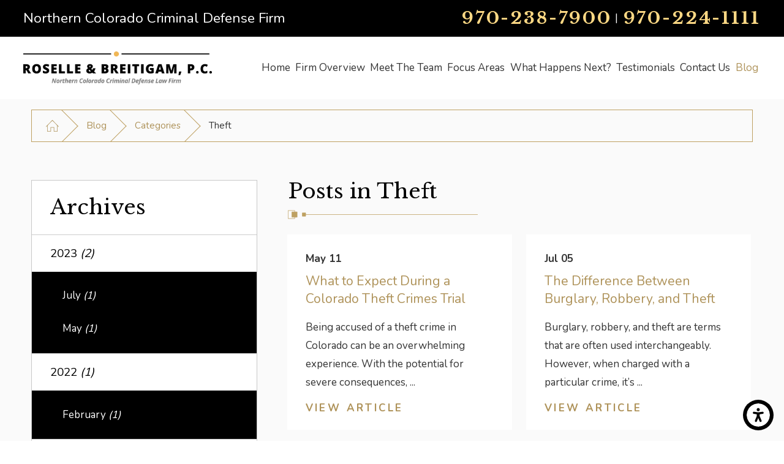

--- FILE ---
content_type: text/html; charset=utf-8
request_url: https://www.jerryroselle.com/blog/categories/theft/
body_size: 16279
content:
<!DOCTYPE html>
<html lang="en" data-anim="1" data-prlx="1" data-flr="1" data-i="x37dc20xp4z" data-is="x2lhev0asn0" data-gmap="AIzaSyB8oz4wm4vhfjbofuW8XmZO16XHTDSL5w0" data-sa="2skvntb8yX1lxopV%2B9A0hPkymD5n5fpXTTgxLQRyF%2BzkARlf86nGdEtMc2pDW6vW9U7ZeaKGRx7652f8Zy6knyV4Wuqj6eKb2rwdJ1G0kKTh7kvZq6yYI4eVA9U3nlLAJms39p9RTynOR5Ag10zrXJYJg5PGimMRDZweJfh%2F44XitdZx">
<head>
	<title>Theft Blog | Roselle & Breitigam, P.C.</title>
	<link rel="canonical" href="https://www.jerryroselle.com/blog/categories/theft/"/>
	<meta content="text/html; charset=utf-8" http-equiv="Content-Type"/>
	<meta content="initial-scale=1" name="viewport"/>
	<meta http-equiv="X-UA-Compatible" content="IE=edge,chrome=1"/>
	<meta name="description" content="Want to learn more about Theft in Colorado? Call a Fort Collins Criminal Defense Lawyers from Roselle & Breitigam, P.C. today."/>
	<meta property="og:type" content="website"/>
	<meta property="og:site_name" content="Roselle & Breitigam, P.C."/>
	<meta property="og:url" content="https://www.jerryroselle.com/blog/categories/theft/"/>
	<meta property="og:image" content="https://www.jerryroselle.com/images/brand/logo.png"/>
	<meta name="twitter:card" content="summary_large_image"/>
	<meta name="twitter:image" content="https://www.jerryroselle.com/images/brand/logo.png"/>
	<meta property="article:publisher" content="https://www.facebook.com/Roselle-Breitigam-PC-106139384463912/"/>
	<meta name="google-site-verification" content="HJHRfF7D7sFElJvQRVprb_2DeRwoMg32tKOcKfjusik"/>
	<meta name="msvalidate.01" content="7AE12AD97D223B2E0F2F1C55CCB68BBC"/>
	<script type="text/javascript">
(function(n){var t=n.Process||{},i=function(n){var t=+n;return isNaN(t)?n:t},u=function(n){return decodeURIComponent(n.replace(/\+/g,"%20"))},h=/\{(.+?)\}/g,c=window.location.hash&&window.location.hash[1]==="~"&&!/\bSPPC=./i.test(document.cookie||""),s=[],e=null,r=null,o=null,f=null;t.Page=function(n){for(var i=n.length;i--;)c?s.push(n[i]):t.Element(document.getElementById(n[i]))};t.Delayed=function(){var n,i;for(r=null;n=s.shift();)t.Element(document.getElementById(n));try{i=new CustomEvent("process.delayed",{bubbles:!0,cancelable:!0});document.documentElement.dispatchEvent(i)}catch(u){}};t.Element=function(n){if(n)switch(n.getAttribute("data-process")){case"if":t.If(n);break;case"replace":t.Replace(n);break;default:t.Fix(n)}};t.Replace=function(n){var i,f=n.parentNode,r=document.createTextNode(t.Get(n.getAttribute("data-replace"))),u=n.firstElementChild;u&&u.getAttribute&&(i=u.getAttribute("href"))&&i.substring(0,4)==="tel:"&&(i=document.createElement("a"),i.setAttribute("href","tel:"+r.data),i.appendChild(document.createTextNode(r.data)),r=i);f.insertBefore(r,n);f.removeChild(n)};t.Fix=function(n){var r,u,i,f=n.attributes.length,e=n.childNodes.length;if(n.nodeName==="SCRIPT"){n.parentNode.removeChild(n);return}while(f--)r=n.attributes[f],r.name.substring(0,13)=="data-replace-"&&(u=r.name.substring(13),n.setAttribute(u,t.Get(r.value)),n.removeAttribute(r.name));while(e--)i=n.childNodes[e],i.nodeType===3&&i.data&&i.data.indexOf("{")>=0&&(i.data=t.Get(i.data))};t.If=function(n){for(var i,u,f,e,o=n.parentNode,s=n.attributes.length,r=undefined;s--;){i=n.attributes[s];switch(i.name){case"field":r=t.Check(n,t.Get(i.value));break;case"nofield":r=!t.Check(n,t.Get(i.value))}if(r!==undefined)break}if(r)for(u=n.childNodes,f=0,e=u.length;f<e;f++)o.insertBefore(u[0],n);o.removeChild(n)};t.Check=function(n,r){for(var u,f,e=n.attributes.length;e--;){u=n.attributes[e];switch(u.name){case"equals":return r==t.Get(u.value);case"gt":case"greaterthan":case"morethan":return i(r)>i(t.Get(u.value));case"gte":return i(r)>=i(t.Get(u.value));case"lt":case"lessthan":case"lesserthan":return i(r)<i(t.Get(u.value));case"lte":return i(r)<=i(t.Get(u.value));case"ne":case"notequals":return r!=t.Get(u.value);case"contains":return f=t.Get(u.value),r.indexOf(f>=0);case"notcontains":return f=t.Get(u.value),!r.indexOf(f>=0);case"in":return f=t.Get(u.value),t.InArray(r,(""+f).split(","));case"notin":return f=t.Get(u.value),!t.InArray(r,(""+f).split(","));case"between":return f=t.Get(u.value).Split(","),f.length==2&&i(r)>=i(f[0])&&i(r)<=i(f[1])?!0:!1}}return!!r};t.InArray=function(n,t){for(var i=t.length;i--;)if(t[i]==n)return!0;return!1};t.Get=function(n){return n.replace(h,function(n,i){var r=i.split("/"),f=r.shift();return t.Data(f.split(":"),0,r[0])||u(r.shift()||"")})};t.Data=function(n,i,r){var u;switch(n[i].toLowerCase()){case"f":return t.Format(n[i+1],n,i+2,r);case"if":return t.Data(n,i+1)?n.pop():"";case"ifno":case"ifnot":return t.Data(n,i+1)?"":n.pop();case"q":case"querystring":return t.Query(n[i+1])||"";case"session":case"cookie":return t.Cookie(n[i+1])||"";case"number":return t.Number(n[i+1],r)||"";case"request":return u=t.Cookie("RWQ")||window.location.search,u&&u[0]==="?"&&n[i+1]&&n[i+1][0]!="?"&&(u=u.substr(1)),u;case"u":return t.UserData(n[i+1])||"";default:return""}};t.Format=function(n,i,r,u){var h,f,s,e,o;if(!n||r>i.length-1)return"";if(h=null,f=null,n=n.toLowerCase(),e=0,n=="binary")e=2;else if(r+1<i.length)switch(n){case"p":case"phone":case"p2":case"phone2":case"p3":case"phone3":i[r].indexOf("0")>=0&&(f=i[r],e=1);break;default:s=parseInt(i[r]);isNaN(s)||(h=s,e=1)}o=t.Data(i,r+e,u);switch(n){case"p":case"phone":return t.Phone(""+o,f);case"p2":case"phone2":return t.Phone(""+o,f||"000.000.0000");case"p3":case"phone3":return t.Phone(""+o,f||"000-000-0000");case"tel":return t.Phone(""+o,f||"0000000000")}};t.Phone=function(n,t){var u,i,f,r;if(!n)return"";if(u=n.replace(/\D+/g,""),u.length<10)return n;for(i=(t||"(000) 000-0000").split(""),f=0,r=0;r<i.length;r++)i[r]=="0"&&(f<u.length?i[r]=u[f++]:(i.splice(r,1),r--));return f==10&&u.length>10&&i.push(" x"+u.substring(10)),i.join("")};t.Query=function(n){var r,f,o,i,s;if(!e)for(e={},r=t.Cookie("RWQ")||window.location.search,f=r?r.substring(1).split("&"):[],o=f.length;o--;)i=f[o].split("="),s=u(i.shift()).toLowerCase(),e[s]=i.length?u(i.join("=")):null;return e[n.toLowerCase()]};t.Cookie=function(n){var f,i,o,e,t;if(!r)for(r={},f=document.cookie?document.cookie.split("; "):[],i=f.length;i--;){o=f[i].split("=");e=u(o.shift()).toLowerCase();t=o.join("=");switch(t[0]){case"#":r[e]=+t.substring(1);break;case":":r[e]=new Date(+t.substring(1));break;case"!":r[e]=t==="!!";break;case"'":r[e]=u(t.substring(1));break;default:r[e]=u(t)}}for(f=n.split("|"),i=0;i<f.length;i++)if(t=r[f[i].toLowerCase()],t)return t;return""};t.UserData=function(n){switch(n){case"DisplayName":return t.Cookie("U_DisplayName")||"";case"TimeOfDay":var r=new Date,i=r.getHours();return i>=17||i<5?"Evening":i<12?"Morning":"Afternoon"}};t.Number=function(n,i){var s,u,r,e;if(!i)return i;if(!o)for(o={},s=(t.Cookie("PHMAP")||"").split(","),e=0;e<s.length;e++)u=(s[e]||"").split("="),u.length===2&&(o[u[0]]=u[1]);return r=o[i],r&&r!=="0"||(r=i),f||(f={}),f[r]=1,r};t.Phones=function(){var n,t;if(f){n=[];for(t in f)f.hasOwnProperty(t)&&n.push(t);return n.join("|")}return null};n.Process=t;document.documentElement&&(document.documentElement.clientWidth<=1280||(t.Cookie("pref")&1)==1)&&(document.documentElement.className+=" minimize")})(this);
(function(){function o(){var r,n,u;for(v(),f=!0,n=0;n<t.length;n++)r=t[n],s(r[0],r[1]);for(t.length=0,n=0;n<i.length;n++)u=i[n],l(u);i.length=0;window.removeEventListener("DOMContentLoaded",o)}function v(){for(var t,i,f,e,h=document.querySelectorAll("script[src],script[data-require]"),o=0;o<h.length;o++){var c=h[o],s=c.getAttribute("src"),n=c.getAttribute("data-require");if(s||n)for(t=n&&n[0]==="["?u(a(n)):[],s&&t.push(s),i=0;i<t.length;i++)f=t[i],e=/(.+?)\.\d{13}(\.\w{2,12})$/.exec(f),e&&(f=e[1]+e[2]),r[f]=1}}function s(i,u){var h,c,s,o;if(!f){t.push([i,u]);return}for(h=[],c=!1,o=0;o<i.length;o++){if(s=i[o],!s||e[s])continue;else r[s]||(h.push(s),r[s]=1);c=!0}for(typeof u=="function"&&(c?n.push([i,u]):u(window.jQuery)),o=0;o<h.length;o++)y(h[o])}function y(n){if(n.indexOf("http://")===0)throw new Error("Cannot load scripts over unsecure channel: "+n);else n.indexOf("/common/")===0||n.indexOf("/cms/")===0?w(n):p(n)}function p(n){var t=document.createElement("script");t.setAttribute("async","async");t.setAttribute("src",n);n.indexOf("callback=registerGmap")===-1?t.addEventListener("load",function(){h(n)}):window.registerGmap=function(){h(n)};t.addEventListener("error",function(){throw new Error("Unable to load script: '"+n+"'");});document.head.appendChild(t)}function w(n,t){var i=document.createElement("script");if(i.setAttribute("data-require",'["'+n+'"]'),n.indexOf("/common/usc/js/")===0||n==="/common/usc/p/video.js")if(typeof Promise=="undefined")throw new Error("This browser doesn't support ES6 modules.  Cannot load: '"+n+"'");else i.setAttribute("type","module");typeof t=="string"?i.text=t:i.src=n;document.head.appendChild(i)}function b(){var n=document.documentElement.getAttribute("data-gmap");return n?"&key="+n:""}function u(n){var i,r,u,f,t;for(Array.isArray(n)||(n=[n]),i={},r=0;r<n.length;r++)if(n[r])for(u=c[n[r]]||n[r],Array.isArray(u)||(u=[u]),f=0;f<u.length;f++)t=u[f],t.indexOf("://")!==-1||t[0]==="/"?i[t]=1:t.indexOf("admin/")===0?i["/common/"+t+".js"]=1:t.indexOf("usc/")===0?i["/common/"+t+".js"]=1:t.indexOf("cms/")===0?i["/"+t+".js"]=1:i["/common/js/"+t+".js"]=1;return Object.keys(i)}function h(n){for(var t,o=u(n),r=0;r<o.length;r++)t=o[r],e[t]=1,f?l(t):i.push(t)}function l(t){for(var u,h,r,f=[],i=0;i<n.length;i++)r=n[i],r[0].indexOf(t)!==-1&&f.push(r);for(i=0;i<f.length;i++){var r=f[i],o=r[0],s=[];for(u=0;u<o.length;u++)e[o[u]]||s.push(o[u]);if((r[0]=s,!s.length)&&(h=r[1],h))try{h(window.jQuery)}catch(c){console.warn(c.stack)}}for(i=n.length-1;i>=0;i--)r=n[i],r[0].length||n.splice(i,1)}var a=function(n,t){return(window.JSON2||JSON).parse(n,t)},f=!1,t=[],i=[],r={},e={},n=[],c;document.readyState==="complete"||document.readyState==="loaded"||document.readyState==="interactive"?o():window.addEventListener("DOMContentLoaded",o);c={jquery:["j/jquery.3.x","j/jquery.ui"],"j/jquery":"j/jquery.3.x",poly:"usc/p/poly",cookie:"j/jquery.cookie",jwplayer:"/common/js/v/jwplayer.js",map:"m/gmap",googlemap:"https://maps.googleapis.com/maps/api/js?v=3&libraries=places&callback=registerGmap"+b()};window.requireLoading=function(n){var t=u(n);return t&&r[t[0]]};window.require=window.require2=window.rrequire=function(n,t){var i=u(n),f,r;for(typeof t!="function"&&typeof arguments[2]=="function"&&(t=arguments[2]),f=!1,r=0;r<i.length;r++)i[r].indexOf("jquery")!==-1&&(f=!0);f?(console.warn("Requiring jQuery should be avoided for performance reasons."),s(i,t)):s(i,t)};window.register=h})();
</script>
	<link rel="stylesheet" type="text/css" href="/cms/includes/hgsgy8_9pz3.2412171244524.css" data-require='["cms","cms-behave"]'/>
</head>
<body data-config="0uaxr1n6.ouy\ca_wr72w.32q\p3y_c13q.kw7" data-id="17977580" data-s="35" data-i="329798" data-p="135" data-fk="183423">
	<header id="HeaderZone"><nav class="accessibility-options v1 dark-bg transparent-bg bg-box-like" id="SSAccessibilityOptionsV1" data-showhide="true" data-action="panel" data-html-class="true" data-class-name="options-available">
	
	
	<style>
		.accessibility-options {
			display: none;
		}
	</style>
	<svg viewBox="0 0 36 36" class="floater" title="Open the accessibility options menu" tabindex="0" data-action="open" data-role="btn" data-type="open"><use data-href="/cms/svg/site/x2lhev0asn0.36.svg#accessibility"></use></svg>
	<ul class="accessibility-menu bg-box" data-accessibility-menu="true" data-role="panel">
		<li>
			<button class="full flex-middle btn-color-hover" title="Close the accessibility options menu" data-role="btn" data-type="close">
				<svg viewBox="0 0 36 36" class="accessibility-icon"><use data-href="/cms/svg/site/x2lhev0asn0.36.svg#accessibility_hide"></use></svg> 
				Close
			</button>
		</li>
		<li>
			<button class="full flex-middle btn-color-hover" data-action="content">
				<svg viewBox="0 0 36 36" class="accessibility-icon"><use data-href="/cms/svg/site/x2lhev0asn0.36.svg#accessibility_skip_to_co"></use></svg> 
				Skip to Content
			</button>
		</li>
		<li>
			<button class="full flex-middle btn-color-hover" data-action="highContrast">
				<svg viewBox="0 0 36 36" class="accessibility-icon"><use data-href="/cms/svg/site/x2lhev0asn0.36.svg#accessibility_high_contr"></use></svg>
				High Contrast
			</button>
		</li>
		<li>
			<button class="full flex-middle btn-color-hover" data-action="largeText">
				<svg viewBox="0 0 36 36" class="accessibility-icon"><use data-href="/cms/svg/site/x2lhev0asn0.36.svg#accessibility_text_size"></use></svg> 
				Increase Text Size
			</button>
		</li>
		<li>
			<button class="full flex-middle btn-color-hover" data-action="clear">
				<svg viewBox="0 0 36 36" class="accessibility-icon"><use data-href="/cms/svg/site/x2lhev0asn0.36.svg#accessibility_clear_all"></use></svg> 
				Clear All
			</button>
		</li>
	</ul>
</nav><div class="header v1 show light-bg bg-box-unlike" id="HeaderV1" universal_="true" data-showhide="true" data-header="true" data-class-name="menu-open" data-html-class="true">
	
	
	<a name="SiteTop"></a>
	<div class="top-bar bg-box side-padding-small flex-middle-between center-1024" id="HeaderV1TopBarContent">
		
			<strong class="title-style-5 title-color-5 hide-1024">Northern Colorado Criminal Defense Firm</strong>
		
		<div class="flex-middle-end">
			
				<strong class="phone-tagline hide-1280 title-style-5 title-color-5">Available After Hours &amp; Weekends</strong>
			
			<span id="HeaderV1_1" data-process="if" style="display:none" field="{Cookie:PPCP1/9702387900}">
				<a class="phone-link phone-number-style" href="tel:9702387900" id="HeaderV1_2" data-replace-href="tel:{F:Tel:Cookie:PPCP1/9702387900}"><span id="HeaderV1_3" data-process="replace" data-replace="{F:P3:Cookie:PPCP1/970-238-7900}">970-238-7900</span></a>
			</span>
			<span id="HeaderV1_4" data-process="if" style="display:none" field="{Cookie:PPCP2/9702241111}"><span class="space">|</span>  <a class="phone-link phone-number-style" href="tel:9702241111" id="HeaderV1_5" data-replace-href="tel:{F:Tel:Cookie:PPCP2/9702241111}"><span id="HeaderV1_6" data-process="replace" data-replace="{F:P3:Cookie:PPCP2/970-224-1111}">970-224-1111</span></a></span>
		</div>
	</div>
	<div class="nav-bar flex-middle-between center-800" id="HeaderV1TopNavigation">
		<a class="top-logo fit side-padding-small vertical-padding-tiny max-logo" href="/">
			<img class="dark-logo" alt="Roselle & Breitigam, P.C." title="Roselle & Breitigam, P.C." src="/images/logos/Logo.png">
			<img class="light-logo" alt="Roselle & Breitigam, P.C." title="Roselle & Breitigam, P.C." src="/images/logos/Logo2.png">
		</a>
		<button class="menu-btn desktop hide-800 btn-colors" title="Main Menu" aria-label="Main Menu" data-role="btn">
			<span></span>
			<span></span>
			<span></span>
		</button>
		<nav class="top-nav side-padding-small vertical-padding auto stretch flex- hide-1024">
			<ul class="flex- auto" role="menubar" aria-label="Top Navigation">
				<li class=" flex- auto relative" role="menuitem">
					<a class="flex-middle-center auto" href="/" target="">
						<span class="flex-middle">Home</span>
					</a>
					
				</li><li class=" flex- auto relative" role="menuitem">
					<a class="flex-middle-center auto" href="/firm-overview/" target="">
						<span class="flex-middle">Firm Overview</span>
					</a>
					
				</li><li class=" flex- auto relative" role="menuitem">
					<a class="flex-middle-center auto" href="/meet-the-team/" target="">
						<span class="flex-middle">Meet the Team</span>
					</a>
					
						<ul class="fly-nav ui-scroll bg-box like-bg" role="menu">
							<li class="" role="menuitem">
								<a class="btn-color-hover" href="/meet-the-team/william-m-breitigam/" target="">William M. Breitigam</a>
							</li><li class="" role="menuitem">
								<a class="btn-color-hover" href="/meet-the-team/jerome-jerry-b-roselle/" target="">Jerome (Jerry) B. Roselle</a>
							</li><li class="" role="menuitem">
								<a class="btn-color-hover" href="/meet-the-team/brittany-breitigam/" target="">Brittany Breitigam</a>
							</li>
						</ul>
					
				</li><li class=" flex- auto relative" role="menuitem">
					<a class="flex-middle-center auto" href="/focus-areas/" target="">
						<span class="flex-middle">Focus Areas</span>
					</a>
					
						<ul class="fly-nav ui-scroll bg-box like-bg" role="menu">
							<li class="" role="menuitem">
								<a class="btn-color-hover" href="/focus-areas/dui-defense/" target="">DUI Defense</a>
							</li><li class="" role="menuitem">
								<a class="btn-color-hover" href="/focus-areas/drug-crimes/" target="">Drug Crimes</a>
							</li><li class="" role="menuitem">
								<a class="btn-color-hover" href="/focus-areas/theft-crimes/" target="">Theft Crimes</a>
							</li><li class="" role="menuitem">
								<a class="btn-color-hover" href="/focus-areas/domestic-violence/" target="">Domestic Violence</a>
							</li><li class="" role="menuitem">
								<a class="btn-color-hover" href="/focus-areas/felony-misdemeanor-defense/" target="">Felony & Misdemeanor Defense</a>
							</li><li class="" role="menuitem">
								<a class="btn-color-hover" href="/focus-areas/criminal-investigation/" target="">Criminal Investigation</a>
							</li><li class="" role="menuitem">
								<a class="btn-color-hover" href="/focus-areas/probation-revocation/" target="">Probation Revocation</a>
							</li><li class="" role="menuitem">
								<a class="btn-color-hover" href="/focus-areas/student-criminal-charges/" target="">Student Criminal Charges</a>
							</li><li class="" role="menuitem">
								<a class="btn-color-hover" href="/focus-areas/serious-traffic-matters/" target="">Serious Traffic Matters</a>
							</li>
						</ul>
					
				</li><li class=" flex- auto relative" role="menuitem">
					<a class="flex-middle-center auto" href="/what-happens-next-/" target="">
						<span class="flex-middle">What Happens Next?</span>
					</a>
					
				</li><li class=" flex- auto relative" role="menuitem">
					<a class="flex-middle-center auto" href="/testimonials/" target="">
						<span class="flex-middle">Testimonials</span>
					</a>
					
				</li><li class=" flex- auto relative" role="menuitem">
					<a class="flex-middle-center auto" href="/contact-us/" target="">
						<span class="flex-middle">Contact Us</span>
					</a>
					
				</li><li class="selected flex- auto relative" role="menuitem">
					<a class="flex-middle-center auto" href="/blog/" target="">
						<span class="flex-middle">Blog</span>
					</a>
					
						<ul class="fly-nav ui-scroll bg-box like-bg" role="menu">
							<li class="" role="menuitem">
								<a class="btn-color-hover" href="/blog/2023/" target="">2023</a>
							</li><li class="" role="menuitem">
								<a class="btn-color-hover" href="/blog/2022/" target="">2022</a>
							</li><li class="" role="menuitem">
								<a class="btn-color-hover" href="/blog/2020/" target="">2020</a>
							</li><li class="" role="menuitem">
								<a class="btn-color-hover" href="/blog/2018/" target="">2018</a>
							</li><li class="" role="menuitem">
								<a class="btn-color-hover" href="/blog/2017/" target="">2017</a>
							</li><li class="" role="menuitem">
								<a class="btn-color-hover" href="/blog/2016/" target="">2016</a>
							</li><li class="" role="menuitem">
								<a class="btn-color-hover" href="/blog/2013/" target="">2013</a>
							</li><li class="" role="menuitem">
								<a class="btn-color-hover" href="/blog/2012/" target="">2012</a>
							</li>
						</ul>
					
				</li>
			</ul>
		</nav>
	</div>
	<div class="nav-box bg-box flex-block-800" data-role="panel">
		<nav class="half flex- auto side-padding-medium vertical-padding-large">
			<div class="auto nav relative ui-scroll el-tab-box">
				<ul role="menubar" aria-label="Top Navigation" id="HeaderV1MobileNavigation" data-role="panel" data-closing="true">
					<li class="    relative" role="menuitem">
						<a href="/" class="title-style-4 title-color-4" target="">
							Home
						</a>
						
					</li><li class="top-margin-small    relative" role="menuitem">
						<a href="/firm-overview/" class="title-style-4 title-color-4" target="">
							Firm Overview
						</a>
						
					</li><li class="top-margin-small   flex-middle-wrap relative" role="menuitem">
						<a href="/meet-the-team/" class="title-style-4 title-color-4" target="">
							Meet the Team
						</a>
						
							<span class="site-arrow el-tab relative" title="Open child menu of Meet the Team">
								<svg class="site-arrow">
									<use href="/includes/flair.svg#arrow-down"></use>
								</svg>
							</span>
							<ul class="full bg-box like-bg no-shadow vertical-padding-tiny top-margin-tiny el-panel sliding" style="display: none;" role="menu">
								<li class="" role="menuitem">
									<a class="btn-color-hover" href="/meet-the-team/william-m-breitigam/" target="">William M. Breitigam</a>
								</li><li class="" role="menuitem">
									<a class="btn-color-hover" href="/meet-the-team/jerome-jerry-b-roselle/" target="">Jerome (Jerry) B. Roselle</a>
								</li><li class="" role="menuitem">
									<a class="btn-color-hover" href="/meet-the-team/brittany-breitigam/" target="">Brittany Breitigam</a>
								</li>
							</ul>
						
					</li><li class="top-margin-small   flex-middle-wrap relative" role="menuitem">
						<a href="/focus-areas/" class="title-style-4 title-color-4" target="">
							Focus Areas
						</a>
						
							<span class="site-arrow el-tab relative" title="Open child menu of Focus Areas">
								<svg class="site-arrow">
									<use href="/includes/flair.svg#arrow-down"></use>
								</svg>
							</span>
							<ul class="full bg-box like-bg no-shadow vertical-padding-tiny top-margin-tiny el-panel sliding" style="display: none;" role="menu">
								<li class="" role="menuitem">
									<a class="btn-color-hover" href="/focus-areas/dui-defense/" target="">DUI Defense</a>
								</li><li class="" role="menuitem">
									<a class="btn-color-hover" href="/focus-areas/drug-crimes/" target="">Drug Crimes</a>
								</li><li class="" role="menuitem">
									<a class="btn-color-hover" href="/focus-areas/theft-crimes/" target="">Theft Crimes</a>
								</li><li class="" role="menuitem">
									<a class="btn-color-hover" href="/focus-areas/domestic-violence/" target="">Domestic Violence</a>
								</li><li class="" role="menuitem">
									<a class="btn-color-hover" href="/focus-areas/felony-misdemeanor-defense/" target="">Felony & Misdemeanor Defense</a>
								</li><li class="" role="menuitem">
									<a class="btn-color-hover" href="/focus-areas/criminal-investigation/" target="">Criminal Investigation</a>
								</li><li class="" role="menuitem">
									<a class="btn-color-hover" href="/focus-areas/probation-revocation/" target="">Probation Revocation</a>
								</li><li class="" role="menuitem">
									<a class="btn-color-hover" href="/focus-areas/student-criminal-charges/" target="">Student Criminal Charges</a>
								</li><li class="" role="menuitem">
									<a class="btn-color-hover" href="/focus-areas/serious-traffic-matters/" target="">Serious Traffic Matters</a>
								</li>
							</ul>
						
					</li><li class="top-margin-small    relative" role="menuitem">
						<a href="/what-happens-next-/" class="title-style-4 title-color-4" target="">
							What Happens Next?
						</a>
						
					</li><li class="top-margin-small    relative" role="menuitem">
						<a href="/testimonials/" class="title-style-4 title-color-4" target="">
							Testimonials
						</a>
						
					</li><li class="top-margin-small    relative" role="menuitem">
						<a href="/contact-us/" class="title-style-4 title-color-4" target="">
							Contact Us
						</a>
						
					</li><li class="top-margin-small  selected flex-middle-wrap relative" role="menuitem">
						<a href="/blog/" class="title-style-4 title-color-4" target="">
							Blog
						</a>
						
							<span class="site-arrow el-tab relative" title="Open child menu of Blog">
								<svg class="site-arrow">
									<use href="/includes/flair.svg#arrow-down"></use>
								</svg>
							</span>
							<ul class="full bg-box like-bg no-shadow vertical-padding-tiny top-margin-tiny el-panel sliding" style="display: none;" role="menu">
								<li class="" role="menuitem">
									<a class="btn-color-hover" href="/blog/2023/" target="">2023</a>
								</li><li class="" role="menuitem">
									<a class="btn-color-hover" href="/blog/2022/" target="">2022</a>
								</li><li class="" role="menuitem">
									<a class="btn-color-hover" href="/blog/2020/" target="">2020</a>
								</li><li class="" role="menuitem">
									<a class="btn-color-hover" href="/blog/2018/" target="">2018</a>
								</li><li class="" role="menuitem">
									<a class="btn-color-hover" href="/blog/2017/" target="">2017</a>
								</li><li class="" role="menuitem">
									<a class="btn-color-hover" href="/blog/2016/" target="">2016</a>
								</li><li class="" role="menuitem">
									<a class="btn-color-hover" href="/blog/2013/" target="">2013</a>
								</li><li class="" role="menuitem">
									<a class="btn-color-hover" href="/blog/2012/" target="">2012</a>
								</li>
							</ul>
						
					</li>
				</ul>
			</div>
		</nav>
		<div class="half bg-box like-bg side-padding-medium vertical-padding-large business-info">
			<div id="HeaderV1LocationInfo" class="ui-repeater">
				
				<div data-item="nr" data-key="">
					<span class="title-style-4">Address</span>
					
						<p class="no-top-margin no-bottom-margin">
							155 E. Boardwalk,
								<br>Suite 400,
							
							<br> Fort Collins, CO 80525
						</p>
						
							<a class="flex-middle color-swap" rel="nofollow noopener" target="_blank" href="https://www.google.com/maps?cid=5770753262894918401"><svg viewBox="0 0 24 24" class="blk margin-right-small" title="Map pin" aria-label="Map pin"><use data-href="/cms/svg/site/x2lhev0asn0.24.svg#location_pin"></use></svg> <span>Map & Directions</span></a>
						
						
					
					<span id="HeaderV1LocationInfo_NUL0_HeaderV1_7" data-process="if" style="display:none" field="{Cookie:PPCP1/9702387900}">
						<a class="flex-middle" href="tel:970-238-7900" id="HeaderV1_8" data-replace-href="tel:{F:P3:Cookie:PPCP1/970-238-7900}"><svg viewBox="0 0 24 24" class="blk margin-right-small" title="Phone" aria-label="Phone"><use data-href="/cms/svg/site/x2lhev0asn0.24.svg#phone"></use></svg><span id="HeaderV1_9" data-process="replace" data-replace="{F:P3:Cookie:PPCP1/970-238-7900}">970-238-7900</span></a>
					</span>
					<span id="HeaderV1LocationInfo_NUL0_HeaderV1_10" data-process="if" style="display:none" field="{Cookie:PPCP2/9702241111}">
						<a class="flex-middle" href="tel:970-224-1111" id="HeaderV1_11" data-replace-href="tel:{F:P3:Cookie:PPCP2/970-224-1111}"><svg viewBox="0 0 24 24" class="blk margin-right-small" title="Phone" aria-label="Phone"><use data-href="/cms/svg/site/x2lhev0asn0.24.svg#phone"></use></svg><span id="HeaderV1_12" data-process="replace" data-replace="{F:P3:Cookie:PPCP2/970-224-1111}">970-224-1111</span></a>
					</span>
				</div>
			</div>
			<nav class="social-media top-margin-large ui-repeater" id="HeaderV1Social">
				<strong class="title-style-4 bottom-margin-tiny">Follow Us</strong>
				<ul class="flex-grid-small-wrap">
					<li class="fit" data-item="i" data-key="65345">
						<a class="btn-colors social-link" href="https://www.facebook.com/Roselle-Breitigam-PC-100856162191652" title="Facebook" target="_blank" rel="nofollow noopener">
							<svg viewBox="0 0 36 36"><use data-href="/cms/svg/site/x2lhev0asn0.36.svg#facebook"></use></svg>
							
						</a>
					</li><li class="fit" data-item="i" data-key="65346">
						<a class="btn-colors social-link" href="https://www.bbb.org/us/co/fort-collins/profile/lawyers/roselle-breitigam-pc-0805-34011802" title="BBB.org" target="_blank" rel="nofollow noopener">
							<svg viewBox="0 0 36 36"><use data-href="/cms/svg/site/x2lhev0asn0.36.svg#bbb"></use></svg>
							
						</a>
					</li>
				</ul>
			</nav>
		</div>
	</div>
	<button class="menu-btn mobile btn-colors" title="Main Menu" aria-label="Main Menu" data-role="btn">
		<span></span>
		<span></span>
		<span></span>
	</button>
</div>
<script id="Process_HeaderV1" type="text/javascript" style="display:none;">window.Process&&Process.Page(['Process_HeaderV1','HeaderV1_1','HeaderV1_2','HeaderV1_3','HeaderV1_4','HeaderV1_5','HeaderV1_6','HeaderV1LocationInfo_NUL0_HeaderV1_7','HeaderV1_8','HeaderV1_9','HeaderV1LocationInfo_NUL0_HeaderV1_10','HeaderV1_11','HeaderV1_12']);</script>
</header>
	<main id="MainZone"><section class="bread-crumbs v1 bg-box-none light-bg" id="BreadCrumbsV1">
	
	<div class="main">
		<nav class="relative bg-box border-radius-item no-shadow">
			<ol class="flex-middle">
				<li class="flex-middle relative"><a title="Go Home" aria-label="Go Home" href="/"><svg viewBox="0 0 36 36" alt="Home Icon" role="presentation"><use data-href="/cms/svg/site/x2lhev0asn0.36.svg#home"></use></svg></a></li>
				<li class="flex-middle relative"><a href="/blog/" target="">Blog</a></li><li class="flex-middle relative"><a href="/blog/categories/" target="">Categories</a></li><li class="flex-middle relative">Theft</li>
			</ol>
		</nav>
	</div>
</section><section class="blog-system v1 light-bg bg-box-like text-left no-padding flow-reverse" id="BlogSystemV1">
	
	
	
	<div id="TopZone"></div>
	<div class="main vertical-padding-small flex-spaced-between-block-1024-margined flex-direction">
		<div class="content-zone two-thirds" id="ContentZone"><form id="Form_BlogSystemV1BlogPostsCategory" method="post" enctype="multipart/form-data" action="/blog/categories/theft/" data-search="1">
<input type="hidden" name="_m_" value="BlogSystemV1BlogPostsCategory">
<input type="hidden" class="ui-cms-input" id="BlogSystemV1BlogPostsCategory__edit_" name="BlogSystemV1BlogPostsCategory$_edit_" value>
<input type="hidden" class="ui-cms-input" id="BlogSystemV1BlogPostsCategory__command_" name="BlogSystemV1BlogPostsCategory$_command_" value>
<div class="blog-posts blog-category ui-repeater ui-ajax" id="BlogSystemV1BlogPostsCategory" data-onvisible="show" data-loading="false" data-infinite="true" data-ajaxreplace="true" data-needspaging="false">	
	<input type="hidden" id="BlogSystemV1BlogPostsCategory_HDR0_ResultsPerPage" autocomplete="off" class="ui-cms-input" name="BlogSystemV1BlogPostsCategory$HDR0$ResultsPerPage" value="6" data-search="true">
	<input type="hidden" id="BlogSystemV1BlogPostsCategory_HDR0_PagingID" autocomplete="off" class="ui-cms-input" name="BlogSystemV1BlogPostsCategory$HDR0$PagingID" value data-search="true">
	<div class="bottom-margin-small">
		<header class="text-align no-pad center-1024" id="BlogSystemV1BlogPostsCategoryHeader" data-role="thead">
			<h1>
				Posts in Theft
			</h1>
			<svg class="header-flair" role="presentation"><use href="/includes/flair.svg#header"></use></svg>
		</header>
	</div>
	<ul class="flex-grid-wrap-block-800" data-role="tbody">
		<li class='cms-repeater-placeholder' style='display:none !important'></li><li class="half flex- " data-item="i" data-key="2542153">
			<a class="flex-column full border-radius scaling-item bg-box relative" href="/blog/2023/may/what-to-expect-during-a-colorado-theft-crimes-tr/">
				
				
					
					
						
					
				
				<div class="flex-column-top side-padding-large vertical-padding-tiny full auto">
					<div class="auto full">
						<span class="blog-time-style full"><time content="May 11, 2023">May 11</time></span>
						<strong class="title-style-4 title-color-4">What to Expect During a Colorado Theft Crimes Trial</strong>
						<p class="hide-800">Being accused of a theft crime in Colorado can be an overwhelming experience. With the potential for severe consequences, ...</p>
					</div>
					<span class="fit btn v2">View Article</span>
				</div>
			</a>
		</li><li class="half flex- " data-item="i" data-key="2401618">
			<a class="flex-column full border-radius scaling-item bg-box relative" href="/blog/2020/july/the-difference-between-burglary-robbery-and-thef/">
				
				
					
					
						
					
				
				<div class="flex-column-top side-padding-large vertical-padding-tiny full auto">
					<div class="auto full">
						<span class="blog-time-style full"><time content="Jul 5, 2020">Jul 05</time></span>
						<strong class="title-style-4 title-color-4">The Difference Between Burglary, Robbery, and Theft</strong>
						<p class="hide-800">Burglary, robbery, and theft are terms that are often used interchangeably. However, when charged with a particular crime, it’s ...</p>
					</div>
					<span class="fit btn v2">View Article</span>
				</div>
			</a>
		</li><li class="half flex- " data-item="i" data-key="2401627">
			<a class="flex-column full border-radius scaling-item bg-box relative" href="/blog/2018/june/the-big-picture-of-trespassing/">
				
				
					
					
						
					
				
				<div class="flex-column-top side-padding-large vertical-padding-tiny full auto">
					<div class="auto full">
						<span class="blog-time-style full"><time content="Jun 25, 2018">Jun 25</time></span>
						<strong class="title-style-4 title-color-4">The Big Picture of Trespassing</strong>
						<p class="hide-800">One night you’re out drinking with your friends when one of the people in your group decides that it would be such a fun idea if ...</p>
					</div>
					<span class="fit btn v2">View Article</span>
				</div>
			</a>
		</li><li class="half flex- featured" data-item="i" data-key="2401603">
			<a class="flex-column full border-radius scaling-item bg-box relative" href="/blog/2017/november/what-to-know-about-break-ins-during-the-holidays/">
				
				
					
					
						
					
				
				<div class="flex-column-top side-padding-large vertical-padding-tiny full auto">
					<div class="auto full">
						<span class="blog-time-style full"><time content="Nov 28, 2017">Nov 28</time></span>
						<strong class="title-style-4 title-color-4">What to Know About Break-Ins During the Holidays</strong>
						<p class="hide-800">Break-ins around the holidays aren’t just movies that feature a kid who needs to protect his homes from silly burglars. While Home ...</p>
					</div>
					<span class="fit btn v2">View Article</span>
				</div>
			</a>
		</li><li class="half flex- featured" data-item="i" data-key="2401604">
			<a class="flex-column full border-radius scaling-item bg-box relative" href="/blog/2017/november/five-statistics-about-at-home-burglaries/">
				
				
					
					
						
					
				
				<div class="flex-column-top side-padding-large vertical-padding-tiny full auto">
					<div class="auto full">
						<span class="blog-time-style full"><time content="Nov 21, 2017">Nov 21</time></span>
						<strong class="title-style-4 title-color-4">Five Statistics About at Home Burglaries</strong>
						<p class="hide-800">As we covered in a previous blog, home burglaries around the holidays occur much more frequently than they do any other time of ...</p>
					</div>
					<span class="fit btn v2">View Article</span>
				</div>
			</a>
		</li><li class='cms-repeater-placeholder' style='display:none !important'></li>
				
	</ul>
</div>
</form></div>
		<div class="side-zone third" id="SideZone"><aside class="side-nav v1 bg-box like-bg border-radius-item overflow-hidden ui-repeater" id="BlogSystemV1SideNavArchives">
	
	<nav>
		<header class="text-left">
			<h5>Archives</h5>
		</header>
		<ul role="menu">
			<li class="level-1 always-open">
				<a href="/blog/2023/" target="" role="menuitem">2023
					<em>(2)</em>
				</a>
				<ul role="menu" class="inner-list">
					<li class="level-2" data-item="i">
						<a href="/blog/2023/july/" target="" role="menuitem">July
							<em>(1)</em>
						</a>
					</li><li class="level-2" data-item="i">
						<a href="/blog/2023/may/" target="" role="menuitem">May
							<em>(1)</em>
						</a>
					</li>	
				</ul>
			</li><li class="level-1 always-open">
				<a href="/blog/2022/" target="" role="menuitem">2022
					<em>(1)</em>
				</a>
				<ul role="menu" class="inner-list">
					<li class="level-2" data-item="i">
						<a href="/blog/2022/february/" target="" role="menuitem">February
							<em>(1)</em>
						</a>
					</li>	
				</ul>
			</li><li class="level-1 always-open">
				<a href="/blog/2020/" target="" role="menuitem">2020
					<em>(9)</em>
				</a>
				<ul role="menu" class="inner-list">
					<li class="level-2" data-item="i">
						<a href="/blog/2020/october/" target="" role="menuitem">October
							<em>(1)</em>
						</a>
					</li><li class="level-2" data-item="i">
						<a href="/blog/2020/september/" target="" role="menuitem">September
							<em>(1)</em>
						</a>
					</li><li class="level-2" data-item="i">
						<a href="/blog/2020/august/" target="" role="menuitem">August
							<em>(1)</em>
						</a>
					</li><li class="level-2" data-item="i">
						<a href="/blog/2020/july/" target="" role="menuitem">July
							<em>(3)</em>
						</a>
					</li><li class="level-2" data-item="i">
						<a href="/blog/2020/june/" target="" role="menuitem">June
							<em>(3)</em>
						</a>
					</li>	
				</ul>
			</li><li class="level-1 always-open">
				<a href="/blog/2018/" target="" role="menuitem">2018
					<em>(40)</em>
				</a>
				<ul role="menu" class="inner-list">
					<li class="level-2" data-item="i">
						<a href="/blog/2018/july/" target="" role="menuitem">July
							<em>(1)</em>
						</a>
					</li><li class="level-2" data-item="i">
						<a href="/blog/2018/june/" target="" role="menuitem">June
							<em>(17)</em>
						</a>
					</li><li class="level-2" data-item="i">
						<a href="/blog/2018/may/" target="" role="menuitem">May
							<em>(4)</em>
						</a>
					</li><li class="level-2" data-item="i">
						<a href="/blog/2018/april/" target="" role="menuitem">April
							<em>(4)</em>
						</a>
					</li><li class="level-2" data-item="i">
						<a href="/blog/2018/march/" target="" role="menuitem">March
							<em>(4)</em>
						</a>
					</li><li class="level-2" data-item="i">
						<a href="/blog/2018/february/" target="" role="menuitem">February
							<em>(4)</em>
						</a>
					</li><li class="level-2" data-item="i">
						<a href="/blog/2018/january/" target="" role="menuitem">January
							<em>(6)</em>
						</a>
					</li>	
				</ul>
			</li><li class="level-1 always-open">
				<a href="/blog/2017/" target="" role="menuitem">2017
					<em>(19)</em>
				</a>
				<ul role="menu" class="inner-list">
					<li class="level-2" data-item="i">
						<a href="/blog/2017/december/" target="" role="menuitem">December
							<em>(5)</em>
						</a>
					</li><li class="level-2" data-item="i">
						<a href="/blog/2017/november/" target="" role="menuitem">November
							<em>(5)</em>
						</a>
					</li><li class="level-2" data-item="i">
						<a href="/blog/2017/october/" target="" role="menuitem">October
							<em>(5)</em>
						</a>
					</li><li class="level-2" data-item="i">
						<a href="/blog/2017/june/" target="" role="menuitem">June
							<em>(1)</em>
						</a>
					</li><li class="level-2" data-item="i">
						<a href="/blog/2017/may/" target="" role="menuitem">May
							<em>(2)</em>
						</a>
					</li><li class="level-2" data-item="i">
						<a href="/blog/2017/february/" target="" role="menuitem">February
							<em>(1)</em>
						</a>
					</li>	
				</ul>
			</li><li class="level-1 always-open">
				<a href="/blog/2016/" target="" role="menuitem">2016
					<em>(9)</em>
				</a>
				<ul role="menu" class="inner-list">
					<li class="level-2" data-item="i">
						<a href="/blog/2016/october/" target="" role="menuitem">October
							<em>(3)</em>
						</a>
					</li><li class="level-2" data-item="i">
						<a href="/blog/2016/september/" target="" role="menuitem">September
							<em>(3)</em>
						</a>
					</li><li class="level-2" data-item="i">
						<a href="/blog/2016/august/" target="" role="menuitem">August
							<em>(1)</em>
						</a>
					</li><li class="level-2" data-item="i">
						<a href="/blog/2016/june/" target="" role="menuitem">June
							<em>(2)</em>
						</a>
					</li>	
				</ul>
			</li><li class="level-1 always-open">
				<a href="/blog/2013/" target="" role="menuitem">2013
					<em>(1)</em>
				</a>
				<ul role="menu" class="inner-list">
					<li class="level-2" data-item="i">
						<a href="/blog/2013/march/" target="" role="menuitem">March
							<em>(1)</em>
						</a>
					</li>	
				</ul>
			</li><li class="level-1 always-open">
				<a href="/blog/2012/" target="" role="menuitem">2012
					<em>(3)</em>
				</a>
				<ul role="menu" class="inner-list">
					<li class="level-2" data-item="i">
						<a href="/blog/2012/september/" target="" role="menuitem">September
							<em>(3)</em>
						</a>
					</li>	
				</ul>
			</li>
		</ul>
	</nav>
</aside><aside class="side-nav v1 bg-box like-bg border-radius-item overflow-hidden ui-repeater" id="BlogSystemV1SideNavCategories">
	
	<nav>
		<header class="text-left">
			<h5>Categories</h5>
		</header>
		<ul role="menu">
			<li class="level-1" data-item="i">
				<a href="/blog/categories/criminal-defense/" target="" role="menuitem">Criminal Defense</a>
			</li><li class="level-1" data-item="i">
				<a href="/blog/categories/defense-attorney/" target="" role="menuitem">Defense Attorney</a>
			</li><li class="level-1" data-item="i">
				<a href="/blog/categories/domestic-violence/" target="" role="menuitem">Domestic Violence</a>
			</li><li class="level-1" data-item="i">
				<a href="/blog/categories/drug-charges/" target="" role="menuitem">Drug Charges</a>
			</li><li class="level-1" data-item="i">
				<a href="/blog/categories/dui/" target="" role="menuitem">DUI</a>
			</li><li class="level-1" data-item="i">
				<a href="/blog/categories/probation/" target="" role="menuitem">Probation</a>
			</li><li class="level-1" data-item="i">
				<a href="/blog/categories/student-defense/" target="" role="menuitem">Student Defense</a>
			</li><li class="level-1" data-item="i">
				<a href="/blog/categories/theft/" target="" role="menuitem">Theft</a>
			</li><li class="level-1" data-item="i">
				<a href="/blog/categories/traffic-tickets/" target="" role="menuitem">Traffic Tickets</a>
			</li>
		</ul>
	</nav>
</aside><aside class="side-nav v1 bg-box like-bg border-radius-item overflow-hidden ui-repeater" id="BlogSystemV1SideNavPopularPosts">
	
	<nav>
		<header class="text-left">
			<h5>Most Popular</h5>
		</header>
		<ul role="menu">
			<li class="level-1" data-item="i" data-key="1216189">
				<a href="/blog/2016/june/why-tourists-can-t-simply-leave-the-state-and-av/" target="" role="menuitem">Why Tourists Can’t Simply Leave the State and Avoid Criminal Charges</a>
			</li><li class="level-1" data-item="i" data-key="1216227">
				<a href="/blog/2016/june/colorado-s-100-days-of-heat-dui-crackdown-now-un/" target="" role="menuitem">Colorado’s “100 Days of Heat” DUI Crackdown Now Underway</a>
			</li><li class="level-1" data-item="i" data-key="1216232">
				<a href="/blog/2013/march/colorado-dui-laws-now-account-for-marijuana-use/" target="" role="menuitem">Colorado DUI Laws Now Account for Marijuana Use</a>
			</li><li class="level-1" data-item="i" data-key="1216235">
				<a href="/blog/2012/september/despite-decriminalization-10-000-pot-arrests-eac/" target="" role="menuitem">Despite Decriminalization, 10,000 Pot Arrests Each Year in Colorado</a>
			</li><li class="level-1" data-item="i" data-key="1216238">
				<a href="/blog/2012/september/colorado-voters-to-consider-legalizing-marijuana/" target="" role="menuitem">Colorado Voters to Consider Legalizing Marijuana Possession</a>
			</li>
		</ul>
	</nav>
</aside></div>
	</div>
	<div id="BottomZone"></div>
</section></main>
	<footer id="FooterZone"><section class="footer v3 light-bg small-padding bg-top-left" id="FooterV3" universal_="true">
	
	
	
	<div class="main">
		<div class="footer-info flex-block-1024-margined-auto-responsive">
			<div class="three-fifths flex-spaced-between-margined-auto-responsive" itemscope="" itemtype="http://schema.org/LegalService">
				<div class="schema-info text-center two-fifths">
					<div class="business-info bottom-margin-tiny">
						<img class="dark-logo bottom-logo" loading="lazy" style="margin-left: auto; margin-right: auto;" alt="Roselle & Breitigam, P.C." title="Roselle & Breitigam, P.C." data-src="/images/logos/Logo.png">
						<img class="light-logo bottom-logo" loading="lazy" style="margin-left: auto; margin-right: auto;" alt="Roselle & Breitigam, P.C." title="Roselle & Breitigam, P.C." data-src="/images/logos/Logo2.png">
						<meta itemprop="name" content="Roselle & Breitigam, P.C."/>
						<meta itemprop="description" content="Fort Collins Criminal Defense Attorneys"/>
						<meta itemprop="url" content="https://www.jerryroselle.com/"/>
						
							<meta itemprop="image" content="/images/logos/Logo.png"/>
						
						
					</div>
					<div id="FooterV3SitePhoneHeader">
						<strong class="title-style-5 title-color-5"></strong>
					</div>
					<a class="phone-link phone-number-style" href="tel:970-238-7900" id="FooterV3_1" data-replace-href="tel:{F:P3:Cookie:PPCP1/970-238-7900}"><span itemprop="telephone"><span id="FooterV3_2" data-process="replace" data-replace="{F:P3:Cookie:PPCP1/970-238-7900}">970-238-7900</span></span></a>
					<span id="FooterV3_3" data-process="if" style="display:none" field="{Cookie:PPCP2/9702241111}">
						<br>
						<div id="FooterV3LocalPhoneHeader">
							<strong class="title-style-5 title-color-5"></strong>
						</div>
						<a class="phone-link phone-number-style" href="tel:970-224-1111" id="FooterV3_4" data-replace-href="tel:{F:P3:Cookie:PPCP2/970-224-1111}"><span itemprop="telephone"><span id="FooterV3_5" data-process="replace" data-replace="{F:P3:Cookie:PPCP2/970-224-1111}">970-224-1111</span></span></a>
					</span>
					<div id="FooterV3OptionalBadge">
						
					</div>
				</div>
				<div class="location-info two-fifths center-800">
					<div id="FooterV3LocationHeader">
						<strong class="title-style-5 title-color-5 bottom-margin-tiny">Local Office</strong>
					</div>
					<p class="no-top-margin no-bottom-margin" itemprop="address" itemscope="" itemtype="http://schema.org/PostalAddress">
						<span itemprop="streetAddress">
							155 E. Boardwalk
							
								<br>Suite 400
							
						</span>
						<br>
						<span itemprop="addressLocality">Fort Collins</span>,
						<span itemprop="addressRegion">CO </span>
						<span itemprop="postalCode">80525</span><br>
						
							<a target="_blank" href="https://www.google.com/maps?cid=5770753262894918401">Map &amp; Directions [+]</a>	
							
						
					</p>
				</div>
			</div>
			<div class="two-fifths flex-spaced-between-margined-auto-responsive">
				<nav class="footer-nav center-1024 half" id="FooterV3Links">
					<div class="bottom-margin-tiny" id="FooterV3LinksHeader">
						<strong class="title-style-5 title-color-5">Quick Links</strong>
					</div>
					<ul role="menu" aria-label="Footer Navigation">
						<li role="menuitem">
							<a href="/" target="">Home</a>
						</li><li role="menuitem">
							<a href="/meet-the-team/" target="">Meet the Team</a>
						</li><li role="menuitem">
							<a href="/focus-areas/" target="">Focus Areas</a>
						</li><li role="menuitem">
							<a href="/contact-us/" target="">Contact Us</a>
						</li><li role="menuitem">
							<a href="/site-map/" target="">Site Map</a>
						</li><li role="menuitem">
							<a href="/privacy-policy/" target="">Privacy Policy</a>
						</li>
					</ul>
				</nav>
				<div class="half center-800">
					<div class="center-800 ui-repeater" maxresults="8" id="FooterV3Social">	
						<div id="FooterV3SocialHeader">
							<strong class="title-style-5 title-color-5 bottom-margin-tiny">Follow Us</strong>
						</div>
						<ul class="flex-grid-small-wrap text-align">
							<li class="fit" data-item="i" data-key="65345">
								<a class="btn-colors social-link" href="https://www.facebook.com/Roselle-Breitigam-PC-100856162191652" title="Facebook" aria-label="Facebook" target="_blank">
									<svg viewBox="0 0 36 36"><use data-href="/cms/svg/site/x2lhev0asn0.36.svg#facebook"></use></svg>
									
								</a>
							</li><li class="fit" data-item="i" data-key="65346">
								<a class="btn-colors social-link" href="https://www.bbb.org/us/co/fort-collins/profile/lawyers/roselle-breitigam-pc-0805-34011802" title="BBB.org" aria-label="BBB.org" target="_blank">
									<svg viewBox="0 0 36 36"><use data-href="/cms/svg/site/x2lhev0asn0.36.svg#bbb"></use></svg>
									
								</a>
							</li>
						</ul>
					</div>	
					
				</div>
			</div>
		</div>
	</div>
</section>
<script id="Process_FooterV3" type="text/javascript" style="display:none;">window.Process&&Process.Page(['Process_FooterV3','FooterV3_1','FooterV3_2','FooterV3_3','FooterV3_4','FooterV3_5']);</script>
<section class="scorpion-footer light-bg" id="LegalScorpionFooter" universal_="true">
	
	<div class="main">
		<div class="flex-middle-spaced-between">
			<small class="info" id="LegalScorpionFooterDisclaimer">
				
					<div>The information on this website is for general information purposes only.
							 Nothing on this site should be taken as legal advice for any individual
							 case or situation. This information is not intended to create, and receipt
							 or viewing does not constitute, an attorney-client relationship.
					</div>
				
				<p>&copy; 2025 All Rights Reserved.</p>
			</small>
			<a href="https://www.scorpion.co/law-firms/" class="sd-logo fit" target="_blank"><img src="[data-uri]" alt="Internet Marketing Experts" title="Internet Marketing Experts" data-src="/common/scorpion/logo/stack-gray.png"></a>
		</div>
	</div>
</section></footer>

<script type="text/javascript" src="/cms/includes/rdoekflrd5l.2509161620371.js" defer data-require='["a/bootstrap2","svg","p/scroll","p/utils","p/http","p/visible","p/dialog","p/ajax-repeater","p/poly","p/form-proto","p/behaviors","p/form","p/slide-toggle","p/show-hide","p/accessibility-menu","p/site-header","p/tabbable"]'></script>
<script type="text/javascript" src="https://analytics.scorpion.co/sa.js" defer></script>
<!-- Google Tag Manager (noscript) -->
<noscript><iframe src="https://www.googletagmanager.com/ns.html?id=GTM-PSRM2CP" height="0" width="0" style="display:none;visibility:hidden"></iframe></noscript>
<!-- End Google Tag Manager (noscript) -->
<script>
document.write=function(text){
  if(!text||!text.trim()){
	return;
  }
  var reg_script=/^(<script[^>]*?>)([\s\S]*?)<\/script>$/g;
  var m=reg_script.exec(text);
  if(m){
	var src=/\bsrc=["']([\s\S]+?)["']/g.exec(m[1]);
	var script=document.createElement('script');
	script.setAttribute('data-document-write','');
	document.body.appendChild(script);
	if(src){
	  script.src=src[1];
	}else{
	  script.innerHTML = m[2];
	}
  }else if(text.indexOf('<noscript')===-1){
	var parser=new DOMParser();
	var doc=parser.parseFromString(text,'text/html');
	while(doc.body.children.length){
	  document.body.appendChild(doc.body.firstElementChild);
	}
  }
};
(function(){
var list=[
	"%3C!--%20Google%20Tag%20Manager%20--%3E",
	"%0D%0A",
	"%3Cscript%3E(function(w%2Cd%2Cs%2Cl%2Ci)%7Bw%5Bl%5D%3Dw%5Bl%5D%7C%7C%5B%5D%3Bw%5Bl%5D.push(%7B'gtm.start'%3A%0D%0Anew%20Date().getTime()%2Cevent%3A'gtm.js'%7D)%3Bvar%20f%3Dd.getElementsByTagName(s)%5B0%5D%2C%0D%0Aj%3Dd.createElement(s)%2Cdl%3Dl!%3D'dataLayer'%3F'%26l%3D'%2Bl%3A''%3Bj.async%3Dtrue%3Bj.src%3D%0D%0A'https%3A%2F%2Fwww.googletagmanager.com%2Fgtm.js%3Fid%3D'%2Bi%2Bdl%3Bf.parentNode.insertBefore(j%2Cf)%3B%0D%0A%7D)(window%2Cdocument%2C'script'%2C'dataLayer'%2C'GTM-PSRM2CP')%3B%3C%2Fscript%3E",
	"%0D%0A",
	"%3C!--%20End%20Google%20Tag%20Manager%20--%3E",
	"%0A",
	"%3C!--%20Facebook%20Pixel%20Code%20--%3E",
	"%0D%0A",
	"%3Cscript%3E%0D%0A!function(f%2Cb%2Ce%2Cv%2Cn%2Ct%2Cs)%7Bif(f.fbq)return%3Bn%3Df.fbq%3Dfunction()%7Bn.callMethod%3F%0D%0An.callMethod.apply(n%2Carguments)%3An.queue.push(arguments)%7D%3Bif(!f._fbq)f._fbq%3Dn%3B%0D%0An.push%3Dn%3Bn.loaded%3D!0%3Bn.version%3D'2.0'%3Bn.queue%3D%5B%5D%3Bt%3Db.createElement(e)%3Bt.defer%3D!0%3B%0D%0At.src%3Dv%3Bs%3Db.getElementsByTagName(e)%5B0%5D%3Bs.parentNode.insertBefore(t%2Cs)%7D(window%2C%0D%0Adocument%2C'script'%2C'%2F%2Fconnect.facebook.net%2Fen_US%2Ffbevents.js')%3B%0D%0A%0D%0Afbq('dataProcessingOptions'%2C%20%5B'LDU'%5D%2C%200%2C%200)%3B%0D%0A%0D%0Afbq('init'%2C%20'794915131537669')%3B%0D%0Afbq('track'%2C%20'PageView')%3B%3C%2Fscript%3E",
	"%0D%0A",
	"%0D%0A",
	"%3C!--%20End%20Facebook%20Pixel%20Code%20--%3E",
	"%0A"
];
var ready=function(){
  requestAnimationFrame(function(){
	for(var i=0;i<list.length;i++){
	  var code=decodeURIComponent(list[i]);
	  document.write( code );
	}
  });
  window.removeEventListener('DOMContentLoaded',ready);
};
switch (document.readyState){
  case 'complete':
  case 'loaded':
  case 'interactive':
	ready();
	break;
  default:
	window.addEventListener('DOMContentLoaded',ready);
  break;
}
})();
</script>
<noscript><img height="1" width="1" style="display:none" alt="" src="https://www.facebook.com/tr?id=794915131537669&ev=PageView&noscript=1"></noscript>
</body>
</html>

--- FILE ---
content_type: image/svg+xml
request_url: https://www.jerryroselle.com/includes/flair.svg
body_size: 1017
content:
<?xml version="1.0" encoding="UTF-8" standalone="no"?>
<svg xmlns="http://www.w3.org/2000/svg">
<style>
.root {
	display:none;
}

.root:target {
	display: block;
}
</style>

<g class="root" id="header" viewBox="0 0 400.5 18">
	<g class="center">
		<path class="line big-box" d="M191.3,0.5h18v17h-18V0.5z" style="stroke-dashoffset: 70; stroke-dasharray: 70;"/>
		<path class="line small-box fill" d="M194.8,3.5h11v11h-11V3.5z" style="stroke-dashoffset: 44; stroke-dasharray: 44;"/>
		<path class="line header-line2" d="M205.8,9H400.5" style="stroke-dashoffset: 195; stroke-dasharray: 195;"/>
		<path class="line header-line2" d="M194.8,9h-194.8" style="stroke-dashoffset: 195; stroke-dasharray: 195;"/>
	</g>
	<g class="left">
		<path class="line header-line" d="M37.5,9h363" style="stroke-dashoffset: 742; stroke-dasharray: 742;"/>
		<path class="line connect-box fill" d="M30.5,5.5h7v7h-7V5.5z" style="stroke-dashoffset: 28; stroke-dasharray: 28;"/>
		<path class="line big-box" d="M0.5,0.5h14v17h-14V0.5z" style="stroke-dashoffset: 62; stroke-dasharray: 62;"/>
		<path class="line small-box fill" d="M8.5,3.5h11v11h-11V3.5z" style="stroke-dashoffset: 44; stroke-dasharray: 44;"/>
	</g>
	<g class="right">
		<path class="line header-line" d="M363,9h-363" style="stroke-dashoffset: 742; stroke-dasharray: 742;"/>
		<path class="line connect-box fill" d="M370,12.5h-7v-7h7V12.5z" style="stroke-dashoffset: 28; stroke-dasharray: 28;"/>
		<path class="line big-box" d="M400,17.5h-14v-17h14V17.5z" style="stroke-dashoffset: 62; stroke-dasharray: 62;"/>
		<path class="line small-box fill" d="M392,14.5h-11v-11h11V14.5z" style="stroke-dashoffset: 44; stroke-dasharray: 44;"/>
	</g>
</g>

<g class="root" id="header-small" viewBox="0 0 130 7">
	<g class="center">
		<line class="line" x1="0" y1="3.6" x2="62.1" y2="3.6" style="stroke-dashoffset:63; stroke-dasharray: 63;"/>
		<line class="line" x1="130" y1="3.5" x2="67.9" y2="3.5" style="stroke-dashoffset:63; stroke-dasharray: 63;"/>
		<circle class="circle" cx="65" cy="3.5" r="2.9" style="stroke-dashoffset:19; stroke-dasharray: 19;"/>
	</g>
	<g class="left">
		<line class="line" x1="3.5" y1="3.4" x2="130" y2="3.4" style="stroke-dashoffset:127; stroke-dasharray: 127;"/>
		<circle class="circle" cx="3.5" cy="3.5" r="2.9" style="stroke-dashoffset:19; stroke-dasharray: 19;"/>
	</g>
	<g class="right">
		<line class="line" x1="127.1" y1="3.6" x2="0.6" y2="3.6" style="stroke-dashoffset:127; stroke-dasharray: 127;"/>
		<circle class="circle" cx="127.1" cy="3.5" r="2.9" style="stroke-dashoffset:19; stroke-dasharray: 19;"/>
	</g>
</g>

<g class="root" id="arrow-right" viewBox="0 0 30 30">
	<path class="line arrow-point" d="M15.4,21.4l6.4-6.4l-6.4-6.4" style="stroke-dashoffset: 19; stroke-dasharray: 19;"/>
	<path class="line arrow-line" d="M7.9,15h13.9" style="stroke-dashoffset: 14; stroke-dasharray: 14;"/>
	<path class="line arrow-box" d="M4,4v22h22V4H4z" style="stroke-dashoffset: 88; stroke-dasharray: 88;"/>
</g>

<g class="root" id="arrow-up" viewBox="0 0 30 30">
	<path class="line arrow-point" d="M21.4,14.6L15,8.2l-6.4,6.4" style="stroke-dashoffset: 19; stroke-dasharray: 19;"/>
	<path class="line arrow-line" d="M15,22.1V8.2" style="stroke-dashoffset: 14; stroke-dasharray: 14;"/>
	<path class="line arrow-box" d="M4,26h22V4H4V26z" style="stroke-dashoffset: 88; stroke-dasharray: 88;"/>
</g>	

<g class="root" id="arrow-left" viewBox="0 0 30 30">
	<path class="line arrow-point" d="M14.6,8.6L8.2,15l6.4,6.4" style="stroke-dashoffset: 19; stroke-dasharray: 19;"/>
	<path class="line arrow-line" d="M22.1,15H8.2" style="stroke-dashoffset: 14; stroke-dasharray: 14;"/>
	<path class="line arrow-box" d="M26,26V4H4v22H26z" style="stroke-dashoffset: 88; stroke-dasharray: 88;"/>
</g>

<g class="root" id="arrow-down" viewBox="0 0 30 30">
	<path class="line arrow-point" d="M8.6,15.4l6.4,6.4l6.4-6.4" style="stroke-dashoffset: 19; stroke-dasharray: 19;"/>
	<path class="line arrow-line" d="M15,7.9v13.9" style="stroke-dashoffset: 14; stroke-dasharray: 14;"/>
	<path class="line arrow-box" d="M26,4H4v22h22V4z" style="stroke-dashoffset: 88; stroke-dasharray: 88;"/>
</g>

</svg>




--- FILE ---
content_type: image/svg+xml
request_url: https://www.jerryroselle.com/includes/flair.svg
body_size: 651
content:
<?xml version="1.0" encoding="UTF-8" standalone="no"?>
<svg xmlns="http://www.w3.org/2000/svg">
<style>
.root {
	display:none;
}

.root:target {
	display: block;
}
</style>

<g class="root" id="header" viewBox="0 0 400.5 18">
	<g class="center">
		<path class="line big-box" d="M191.3,0.5h18v17h-18V0.5z" style="stroke-dashoffset: 70; stroke-dasharray: 70;"/>
		<path class="line small-box fill" d="M194.8,3.5h11v11h-11V3.5z" style="stroke-dashoffset: 44; stroke-dasharray: 44;"/>
		<path class="line header-line2" d="M205.8,9H400.5" style="stroke-dashoffset: 195; stroke-dasharray: 195;"/>
		<path class="line header-line2" d="M194.8,9h-194.8" style="stroke-dashoffset: 195; stroke-dasharray: 195;"/>
	</g>
	<g class="left">
		<path class="line header-line" d="M37.5,9h363" style="stroke-dashoffset: 742; stroke-dasharray: 742;"/>
		<path class="line connect-box fill" d="M30.5,5.5h7v7h-7V5.5z" style="stroke-dashoffset: 28; stroke-dasharray: 28;"/>
		<path class="line big-box" d="M0.5,0.5h14v17h-14V0.5z" style="stroke-dashoffset: 62; stroke-dasharray: 62;"/>
		<path class="line small-box fill" d="M8.5,3.5h11v11h-11V3.5z" style="stroke-dashoffset: 44; stroke-dasharray: 44;"/>
	</g>
	<g class="right">
		<path class="line header-line" d="M363,9h-363" style="stroke-dashoffset: 742; stroke-dasharray: 742;"/>
		<path class="line connect-box fill" d="M370,12.5h-7v-7h7V12.5z" style="stroke-dashoffset: 28; stroke-dasharray: 28;"/>
		<path class="line big-box" d="M400,17.5h-14v-17h14V17.5z" style="stroke-dashoffset: 62; stroke-dasharray: 62;"/>
		<path class="line small-box fill" d="M392,14.5h-11v-11h11V14.5z" style="stroke-dashoffset: 44; stroke-dasharray: 44;"/>
	</g>
</g>

<g class="root" id="header-small" viewBox="0 0 130 7">
	<g class="center">
		<line class="line" x1="0" y1="3.6" x2="62.1" y2="3.6" style="stroke-dashoffset:63; stroke-dasharray: 63;"/>
		<line class="line" x1="130" y1="3.5" x2="67.9" y2="3.5" style="stroke-dashoffset:63; stroke-dasharray: 63;"/>
		<circle class="circle" cx="65" cy="3.5" r="2.9" style="stroke-dashoffset:19; stroke-dasharray: 19;"/>
	</g>
	<g class="left">
		<line class="line" x1="3.5" y1="3.4" x2="130" y2="3.4" style="stroke-dashoffset:127; stroke-dasharray: 127;"/>
		<circle class="circle" cx="3.5" cy="3.5" r="2.9" style="stroke-dashoffset:19; stroke-dasharray: 19;"/>
	</g>
	<g class="right">
		<line class="line" x1="127.1" y1="3.6" x2="0.6" y2="3.6" style="stroke-dashoffset:127; stroke-dasharray: 127;"/>
		<circle class="circle" cx="127.1" cy="3.5" r="2.9" style="stroke-dashoffset:19; stroke-dasharray: 19;"/>
	</g>
</g>

<g class="root" id="arrow-right" viewBox="0 0 30 30">
	<path class="line arrow-point" d="M15.4,21.4l6.4-6.4l-6.4-6.4" style="stroke-dashoffset: 19; stroke-dasharray: 19;"/>
	<path class="line arrow-line" d="M7.9,15h13.9" style="stroke-dashoffset: 14; stroke-dasharray: 14;"/>
	<path class="line arrow-box" d="M4,4v22h22V4H4z" style="stroke-dashoffset: 88; stroke-dasharray: 88;"/>
</g>

<g class="root" id="arrow-up" viewBox="0 0 30 30">
	<path class="line arrow-point" d="M21.4,14.6L15,8.2l-6.4,6.4" style="stroke-dashoffset: 19; stroke-dasharray: 19;"/>
	<path class="line arrow-line" d="M15,22.1V8.2" style="stroke-dashoffset: 14; stroke-dasharray: 14;"/>
	<path class="line arrow-box" d="M4,26h22V4H4V26z" style="stroke-dashoffset: 88; stroke-dasharray: 88;"/>
</g>	

<g class="root" id="arrow-left" viewBox="0 0 30 30">
	<path class="line arrow-point" d="M14.6,8.6L8.2,15l6.4,6.4" style="stroke-dashoffset: 19; stroke-dasharray: 19;"/>
	<path class="line arrow-line" d="M22.1,15H8.2" style="stroke-dashoffset: 14; stroke-dasharray: 14;"/>
	<path class="line arrow-box" d="M26,26V4H4v22H26z" style="stroke-dashoffset: 88; stroke-dasharray: 88;"/>
</g>

<g class="root" id="arrow-down" viewBox="0 0 30 30">
	<path class="line arrow-point" d="M8.6,15.4l6.4,6.4l6.4-6.4" style="stroke-dashoffset: 19; stroke-dasharray: 19;"/>
	<path class="line arrow-line" d="M15,7.9v13.9" style="stroke-dashoffset: 14; stroke-dasharray: 14;"/>
	<path class="line arrow-box" d="M26,4H4v22h22V4z" style="stroke-dashoffset: 88; stroke-dasharray: 88;"/>
</g>

</svg>




--- FILE ---
content_type: image/svg+xml; charset=utf-8
request_url: https://www.jerryroselle.com/cms/svg/site/x2lhev0asn0.24.svg
body_size: 9913
content:
<?xml version="1.0" encoding="UTF-8" standalone="no"?>
<svg xmlns="http://www.w3.org/2000/svg" viewBox="0 0 24 24">
<style>
	g path { stroke: none; }
	g.root { display: none; }
	g.root:target { display: inline; }
	g line { stroke: black; }
	g circle { stroke: black; }
	g polyline { stroke: black; }
</style>
<g class="root" id="1" data-name="1">
	<path class="st0" d="M5.25 19.875h-0.75v0.75h0.75V19.875zM5.25 18.375h-0.75v0.75h0.75V18.375zM4.5 13.125h0.75v-0.75h-0.75V13.125zM10.125 14.625h3.75v-0.75H10.125V14.625zM19.5 19.875h-0.75v0.75h0.75V19.875zM12.375 12.375h-0.75v0.75h0.75V12.375zM23.625 8.25h-3v-0.375c0-0.225-0.15-0.375-0.375-0.375h-2.25c-0.225 0-0.375 0.15-0.375 0.375v0.375h-0.75v-1.875c0-0.562-0.3-1.013-0.75-1.275V3.75c0-0.038 0-0.075-0.038-0.15L15 0.675V0h-0.75v0.75c0 0.038 0 0.075 0.038 0.15l1.088 2.925V4.875v0.75v0.75c0 0.225-0.15 0.375-0.375 0.375h-0.375v-0.375c0-0.225-0.15-0.375-0.375-0.375s-0.375 0.15-0.375 0.375v0.375h-0.75v-0.375c0-0.225-0.15-0.375-0.375-0.375s-0.375 0.15-0.375 0.375v0.375h-0.75v-0.375c0-0.225-0.15-0.375-0.375-0.375s-0.375 0.15-0.375 0.375v0.375h-0.375c-0.225 0-0.375-0.15-0.375-0.375v-2.25h-0.75v1.125c0 0.225-0.15 0.375-0.375 0.375s-0.375-0.15-0.375-0.375v-0.375V3.488l1.425-2.138C10.087 1.275 10.125 1.2 10.125 1.125V0h-0.75v1.013l-1.425 2.138C7.913 3.225 7.875 3.3 7.875 3.375v1.725c-0.45 0.262-0.75 0.75-0.75 1.275v1.875h-0.75v-0.375c0-0.225-0.15-0.375-0.375-0.375h-2.25c-0.225 0-0.375 0.15-0.375 0.375v0.375H0.375c-0.225 0-0.375 0.15-0.375 0.375v15c0 0.225 0.15 0.375 0.375 0.375h23.25c0.225 0 0.375-0.15 0.375-0.375V8.625C24 8.4 23.85 8.25 23.625 8.25zM3.375 23.25H0.75V15.112C1.312 15.712 2.1 16.125 3 16.125v1.125c0 0.225 0.15 0.375 0.375 0.375V23.25zM3.375 13.875c-0.225 0-0.375 0.15-0.375 0.375v1.125c-1.237 0-2.25-1.013-2.25-2.25V9h2.625V13.875zM4.125 9h1.5v4.875h-1.5V9zM5.625 23.25h-1.5V17.625h1.5V23.25zM6 16.875h-0.75v-1.5h-0.75v1.5h-0.75v-2.25h2.25V16.875zM7.875 6.375c0-0.188 0.075-0.375 0.188-0.488C8.288 6.188 8.625 6.375 9 6.375c0.15 0 0.262-0.038 0.375-0.075V6.375c0 0.638 0.488 1.125 1.125 1.125h0.375c0.225 0 0.375-0.15 0.375-0.375c0 0.225 0.15 0.375 0.375 0.375h0.75c0.225 0 0.375-0.15 0.375-0.375c0 0.225 0.15 0.375 0.375 0.375h0.75c0.225 0 0.375-0.15 0.375-0.375c0 0.225 0.15 0.375 0.375 0.375h0.375c0.638 0 1.125-0.488 1.125-1.125v1.875H7.875V6.375zM17.625 23.25H6.375V17.625c0.225 0 0.375-0.15 0.375-0.375v-1.125h10.5v1.125c0 0.225 0.15 0.375 0.375 0.375V23.25zM17.625 13.875c-0.225 0-0.375 0.15-0.375 0.375v1.125H6.75v-1.125c0-0.225-0.15-0.375-0.375-0.375V9h1.125h9h1.125V13.875zM18.375 9h1.5v4.875h-1.5V9zM19.875 23.25h-1.5V17.625h1.5V23.25zM20.25 16.875h-0.75v-1.5h-0.75v1.5h-0.75v-2.25h2.25V16.875zM23.25 23.25h-2.625V17.625c0.225 0 0.375-0.15 0.375-0.375v-1.125c0.9 0 1.688-0.413 2.25-1.013V23.25zM23.25 13.125c0 1.237-1.013 2.25-2.25 2.25v-1.125c0-0.225-0.15-0.375-0.375-0.375V9h2.625V13.125zM18.75 13.125h0.75v-0.75h-0.75V13.125zM19.5 18.375h-0.75v0.75h0.75V18.375z" />
</g>
<g class="root" id="2" data-name="2">
	<path class="st0" d="M20.25 9h-0.75v0.75h0.75V9zM12 0.75c4.125 0 7.5 3.375 7.5 7.5h0.75C20.25 3.713 16.538 0 12 0S3.75 3.713 3.75 8.25h0.75C4.5 4.125 7.875 0.75 12 0.75zM19.5 11.25h0.75v-0.75h-0.75V11.25zM7.875 10.125v0.75c0 0.825 0.525 1.5 1.125 1.5h6c0.6 0 1.125-0.675 1.125-1.5v-0.75c0-0.15-0.075-0.262-0.188-0.338l-2.325-1.312C14.025 7.913 14.25 7.125 14.25 6.375c0-1.35-0.375-2.25-2.25-2.25s-2.25 0.9-2.25 2.25c0 0.75 0.225 1.537 0.638 2.1l-2.325 1.312C7.95 9.862 7.875 9.975 7.875 10.125zM12 4.875c1.275 0 1.5 0.375 1.5 1.5c0 1.088-0.562 2.25-1.5 2.25s-1.5-1.162-1.5-2.25C10.5 5.25 10.725 4.875 12 4.875zM8.625 10.35l2.287-1.312C11.25 9.262 11.587 9.375 12 9.375s0.75-0.112 1.088-0.338l2.287 1.312V10.875c0 0.45-0.262 0.75-0.375 0.75H9c-0.112 0-0.375-0.3-0.375-0.75V10.35zM9 21v-2.625c0-0.038 0-1.275-0.862-2.138L4.275 12.375H3.75c-0.825 0-1.5 0.675-1.5 1.5v0.525l2.738 2.738l0.525-0.525L3 14.1V13.875c0-0.413 0.338-0.75 0.75-0.75h0.225l3.637 3.637C8.25 17.4 8.25 18.375 8.25 18.375v2.625h-3.375v-0.375c0-0.038 0-0.9-0.862-1.763l-2.625-2.625C0.788 15.6 0.75 15.038 0.75 15V9c0-0.413 0.338-0.75 0.75-0.75s0.75 0.338 0.75 0.75v3h0.75v-3c0-0.825-0.675-1.5-1.5-1.5s-1.5 0.675-1.5 1.5v6c0 0.038 0 0.9 0.862 1.763l2.625 2.625c0.638 0.638 0.638 1.2 0.638 1.237v0.375c-0.413 0-0.75 0.338-0.75 0.75v2.25h0.75v-2.25h4.875v2.25h0.75v-2.25C9.75 21.338 9.413 21 9 21zM22.5 7.5c-0.825 0-1.5 0.675-1.5 1.5v3h0.75v-3c0-0.413 0.338-0.75 0.75-0.75s0.75 0.338 0.75 0.75v6c0 0.038-0.038 0.638-0.638 1.237l-2.625 2.625C19.125 19.725 19.125 20.588 19.125 20.625v0.375h-3.375v-2.625c0 0 0-0.975 0.638-1.612l3.637-3.637H20.25c0.413 0 0.75 0.338 0.75 0.75v0.225l-2.512 2.512l0.525 0.525l2.738-2.738V13.875c0-0.825-0.675-1.5-1.5-1.5h-0.525L15.862 16.237C15 17.1 15 18.338 15 18.375v2.625c-0.413 0-0.75 0.338-0.75 0.75v2.25h0.75v-2.25h4.875v2.25h0.75v-2.25c0-0.413-0.338-0.75-0.75-0.75v-0.375c0-0.038 0.038-0.638 0.638-1.237l2.625-2.625C24 15.9 24 15.038 24 15V9C24 8.175 23.325 7.5 22.5 7.5zM4.5 9h-0.75v0.75h0.75V9zM4.5 10.5h-0.75v0.75h0.75V10.5z" />
</g>
<g class="root" id="3" data-name="3">
	<path class="st0" d="M18.361 7.119h-0.749v0.749h0.749V7.119zM4.122 5.246c1.049 0 1.874-0.824 1.874-1.874c0-1.049-0.824-1.874-1.874-1.874S2.248 2.323 2.248 3.372C2.248 4.422 3.073 5.246 4.122 5.246zM4.122 2.248c0.637 0 1.124 0.487 1.124 1.124s-0.487 1.124-1.124 1.124s-1.124-0.487-1.124-1.124S3.485 2.248 4.122 2.248zM22.482 23.232V17.986h-2.248v-1.499H15.738v1.499h-2.248v5.246h-1.499V10.117h2.248v1.499h0c0 0.037 0 0.112 0.037 0.15c0.075 0.15 0.187 0.225 0.337 0.225h8.993c0.15 0 0.262-0.075 0.337-0.187c0.075-0.112 0.075-0.262 0-0.375L21.433 7.494l2.511-3.934c0.075-0.112 0.075-0.262 0-0.375C23.869 3.073 23.756 2.998 23.607 2.998H17.611v0.749h5.321l-2.248 3.56c-0.075 0.112-0.075 0.262 0 0.412l2.248 3.56H15.513l1.237-1.237c0.075-0.075 0.112-0.187 0.112-0.262V2.248c0-0.225-0.15-0.375-0.375-0.375H11.991V0h-2.248v23.232h-2.998V14.988h1.499V7.869c0-1.049-0.824-1.874-1.874-1.874H1.874c-1.049 0-1.874 0.824-1.874 1.874v7.119h1.499v8.244H0v0.749h23.981v-0.749H22.482zM14.988 10.717V10.117h0.6L14.988 10.717zM11.991 2.623h4.122v6.745H11.991V2.623zM5.995 14.614v0.375v8.244h-1.499V14.988h-0.749v8.244H2.248V14.988v-0.375v-0.375h3.747V14.614zM5.995 13.489H2.248V8.993H1.499v5.246H0.749V7.869c0-0.637 0.487-1.124 1.124-1.124h4.496c0.637 0 1.124 0.487 1.124 1.124v6.37h-0.749V8.993h-0.749V13.489zM11.241 2.248v7.494v13.489h-0.749V0.749h0.749V2.248zM16.487 17.237h2.998v0.749h-2.998V17.237zM21.733 23.232H14.239v-2.248h3.372v0.749h0.749v-0.749h3.372V23.232zM21.733 20.234H14.239v-1.499h7.494V20.234zM19.11 7.119v0.749h0.749v-0.749H19.11zM3.747 8.244h0.749v-0.749h-0.749V8.244z" />
</g>
<g class="root" id="4" data-name="4">
	<path class="st0" d="M9.375 7.5H3.75v0.75h5.625V7.5zM2.25 2.25h3.75V1.5H1.5v1.5H0v18h10.125v-0.75H0.75V3.75h0.75v15.75h8.625v-0.75H2.25V2.25zM9.375 15H3.75v0.75h5.625V15zM12.375 24h0.75v-0.75h-0.75V24zM3.75 17.25h5.625v-0.75H3.75V17.25zM9.375 10.5H3.75v0.75h5.625V10.5zM9.375 9H3.75v0.75h5.625V9zM9.375 12H3.75v0.75h5.625V12zM9.375 13.5H3.75v0.75h5.625V13.5zM20.25 7.5H14.625v0.75h5.625V7.5zM20.25 10.5H14.625v0.75h5.625V10.5zM20.25 12H14.625v0.75h5.625V12zM20.25 9H14.625v0.75h5.625V9zM20.25 13.5H14.625v0.75h5.625V13.5zM14.625 17.25h5.625v-0.75H14.625V17.25zM12.375 22.5h0.75v-0.75h-0.75V22.5zM22.5 3V1.5H18v0.75h3.75v16.5H13.125V7.725c0.225-0.262 0.375-0.6 0.375-0.975s-0.15-0.712-0.375-0.975V5.25h1.35l0.75 0.75H16.5c0.413 0 0.75-0.338 0.75-0.75V0.75c0-0.413-0.338-0.75-0.75-0.75h-1.275l-0.75 0.75H13.125V0h-2.25v0.75h-1.35l-0.75-0.75H7.5c-0.413 0-0.75 0.338-0.75 0.75v4.5c0 0.413 0.338 0.75 0.75 0.75h1.275l0.75-0.75H10.875v0.525c-0.225 0.262-0.375 0.6-0.375 0.975s0.15 0.712 0.375 0.975V24h0.75V8.212c0.112 0.038 0.262 0.038 0.375 0.038c0.112 0 0.262-0.038 0.375-0.038V19.5h10.125V3.75h0.75v16.5H12.375v0.75h11.625V3H22.5zM15 1.275L15.525 0.75H16.5v4.5h-0.975L15 4.725V1.275zM13.125 1.5h1.125v3h-1.125V1.5zM9 4.725L8.475 5.25H7.5V0.75h0.975L9 1.275V4.725zM10.875 4.5h-1.125V1.5h1.125V4.5zM11.625 0.75h0.75v4.538c-0.112-0.038-0.262-0.038-0.375-0.038c-0.112 0-0.262 0.038-0.375 0.038V0.75zM12 7.5c-0.413 0-0.75-0.338-0.75-0.75s0.338-0.75 0.75-0.75c0.413 0 0.75 0.338 0.75 0.75S12.413 7.5 12 7.5zM20.25 15H14.625v0.75h5.625V15z" />
</g>
<g class="root" id="5" data-name="5">
	<path d="M11.25 19.875c0 0.413 0.338 0.75 0.75 0.75s0.75-0.338 0.75-0.75c0-0.413-0.338-0.75-0.75-0.75S11.25 19.462 11.25 19.875zM17.1 5.85c-0.3 0.3-0.3 0.75 0 1.05C17.25 7.05 17.438 7.125 17.625 7.125c0.188 0 0.375-0.075 0.525-0.225l0 0c0.3-0.3 0.3-0.75 0-1.05C17.85 5.55 17.4 5.55 17.1 5.85zM16.388 15.862l-3.375-3.375c0.075-0.15 0.112-0.3 0.112-0.488c0-0.488-0.3-0.9-0.75-1.05V6.375h-0.75v4.575c-0.45 0.15-0.75 0.562-0.75 1.05c0 0.638 0.488 1.125 1.125 1.125c0.188 0 0.338-0.038 0.488-0.112l3.375 3.375L16.388 15.862zM12 12.375c-0.225 0-0.375-0.15-0.375-0.375c0-0.225 0.15-0.375 0.375-0.375s0.375 0.15 0.375 0.375C12.375 12.225 12.225 12.375 12 12.375zM21.75 12c0 2.625-1.05 4.988-2.7 6.75H19.875v0.188c1.65-1.838 2.625-4.275 2.625-6.938C22.5 6.188 17.812 1.5 12 1.5c-2.4 0-4.613 0.788-6.375 2.175v0.975C7.35 3.15 9.562 2.25 12 2.25C17.4 2.25 21.75 6.6 21.75 12zM12.75 4.125c0-0.413-0.338-0.75-0.75-0.75s-0.75 0.338-0.75 0.75c0 0.413 0.338 0.75 0.75 0.75S12.75 4.538 12.75 4.125zM20.625 12c0-0.413-0.338-0.75-0.75-0.75s-0.75 0.338-0.75 0.75c0 0.413 0.338 0.75 0.75 0.75S20.625 12.413 20.625 12zM3.375 12c0 0.413 0.338 0.75 0.75 0.75s0.75-0.338 0.75-0.75c0-0.413-0.338-0.75-0.75-0.75S3.375 11.587 3.375 12zM17.1 17.1c-0.3 0.3-0.3 0.75 0 1.05l0 0C17.25 18.3 17.438 18.375 17.625 18.375c0.188 0 0.375-0.075 0.525-0.225c0.3-0.3 0.3-0.75 0-1.05C17.85 16.8 17.4 16.8 17.1 17.1zM5.85 6.9C6 7.05 6.188 7.125 6.375 7.125s0.375-0.075 0.525-0.225c0.3-0.3 0.3-0.75 0-1.05c-0.3-0.3-0.75-0.3-1.05 0C5.55 6.15 5.55 6.6 5.85 6.9L5.85 6.9zM2.25 12c0-2.625 1.05-4.988 2.7-6.75H4.125v-0.188C2.475 6.9 1.5 9.337 1.5 12c0 5.812 4.688 10.5 10.5 10.5c2.4 0 4.613-0.788 6.375-2.175v-0.975C16.65 20.85 14.438 21.75 12 21.75C6.6 21.75 2.25 17.4 2.25 12zM24 12C24 5.4 18.6 0 12 0c-2.025 0-4.05 0.525-5.812 1.5l0.375 0.638C8.212 1.237 10.087 0.75 12 0.75c6.188 0 11.25 5.062 11.25 11.25c0 3.225-1.35 6.262-3.75 8.4V19.125h-0.75v2.625h2.625v-0.75h-1.425C22.538 18.712 24 15.45 24 12zM12 23.25C5.812 23.25 0.75 18.188 0.75 12c0-3.225 1.35-6.262 3.75-8.4V4.875h0.75V2.25H2.625v0.75h1.425C1.462 5.288 0 8.55 0 12c0 6.6 5.4 12 12 12c2.062 0 4.125-0.525 5.887-1.537l-0.375-0.638C15.862 22.763 13.95 23.25 12 23.25zM6.375 18.375c0.188 0 0.375-0.075 0.525-0.225l0 0c0.3-0.3 0.3-0.75 0-1.05c-0.3-0.3-0.75-0.3-1.05 0c-0.3 0.3-0.3 0.75 0 1.05C6 18.3 6.188 18.375 6.375 18.375z" />
</g>
<g class="root" id="6" data-name="6">
	<path class="st0" d="M17.625 9h-0.75H12.375h-0.75H7.125h-0.75H1.875H0v0.75h1.875v1.5h4.5v-1.5h0.75v1.5h4.5v-1.5h0.75v1.5h4.5v-1.5h0.75v1.5h4.5v-1.5h1.875v-0.75h-1.875H17.625zM5.625 10.5H2.625v-0.75h3V10.5zM10.875 10.5h-3v-0.75h3V10.5zM16.125 10.5h-3v-0.75h3V10.5zM21.375 10.5h-3v-0.75h3V10.5zM0 24h24v-2.25H0V24zM0.75 22.5h22.5v0.75H0.75V22.5zM22.725 7.5l-2.625-5.25h-3.412C15.562 0.862 13.875 0 12 0s-3.562 0.862-4.688 2.25h-3.412l-2.625 5.25H0v0.75h24v-0.75H22.725zM2.1 7.5l2.25-4.5h2.438c-0.525 0.9-0.825 1.912-0.825 3h0.75c0-2.888 2.362-5.25 5.25-5.25s5.25 2.362 5.25 5.25h0.75c0-1.088-0.3-2.1-0.825-3h2.438l2.25 4.5H2.1zM14.625 4.5h0.75v-0.75h-0.75V4.5zM2.625 12v6.75H1.875v1.5H1.125v0.75h0.75h4.5h0.75h4.5h0.75h4.5h0.75h4.5h0.75v-0.75h-0.75v-1.5h-0.75V12h-0.75v6.75h-1.5V12h-0.75v6.75h-0.75v1.5h-0.75v-1.5h-0.75V12h-0.75v6.75h-1.5V12h-0.75v6.75h-0.75v1.5h-0.75v-1.5h-0.75V12h-0.75v6.75h-1.5V12h-0.75v6.75h-0.75v1.5h-0.75v-1.5h-0.75V12h-0.75v6.75H3.375V12H2.625zM18.375 19.5h3v0.75h-3V19.5zM13.125 19.5h3v0.75h-3V19.5zM7.875 19.5h3v0.75h-3V19.5zM5.625 19.5v0.75H2.625v-0.75H5.625zM8.625 4.5h0.75v-0.75h-0.75V4.5zM12 2.25c-1.05 0-1.875 0.825-1.875 1.875s0.825 1.875 1.875 1.875s1.875-0.825 1.875-1.875S13.05 2.25 12 2.25zM12 5.25c-0.638 0-1.125-0.488-1.125-1.125s0.488-1.125 1.125-1.125s1.125 0.488 1.125 1.125S12.638 5.25 12 5.25z" />
</g>
<g class="root" id="complete" data-name="complete">
	<path d="M12 0A12.013 12.013-4.991 0 0 0 12a12.013 12.013 0 0 0 12 12a12.013 12.013 0 0 0 12-12A12.013 12.013-4.991 0 0 12 0Zm6.654 9.555l-7.664 7.663a1.262 1.262 0 0 1-0.886 0.367v0.519l-0.011-0.519a1.262 1.262 0 0 1-0.89-0.383l-3.866-4.006a1.254 1.254 0 0 1 0.032-1.771a1.247 1.247 0 0 1 0.869-0.351a1.242 1.242 0 0 1 0.902 0.383l2.981 3.089L16.879 7.785a1.246 1.246 0 0 1 0.886-0.367a1.246 1.246 0 0 1 0.886 0.367a1.255 1.255 0 0 1 0 1.773Z" />
</g>
<g class="root" id="date" data-name="date">
	<path id="Path_166" class="cls-1" transform="translate(0 0)" d="M23.16 3.057a2.886 2.886 0 0 0-2.138-0.891H18.884V1.4A1.158 1.158 0 0 0 17.815 0.242H16.889a1.158 1.158 0 0 0-1.158 1.158v0.766H8.302V1.4A1.194 1.194 0 0 0 7.126 0.242H6.289a1.176 1.176 0 0 0-1.158 1.176v0.748H3.064A3.064 3.064 0 0 0 0 5.213H0v15.463A3.046 3.046 0 0 0 3.047 23.758H16.889a3.171 3.171 0 0 0 2.245-0.944l3.919-3.919a3.118 3.118 0 0 0 0.944-2.245V5.248A2.957 2.957 0 0 0 23.16 3.057ZM1.907 20.658V8.312H22.126V16.044H18.474a2.138 2.138 0 0 0-2.138 2.138h0v3.563H3.064A1.176 1.176 0 0 1 1.907 20.658Z" />
</g>
<g class="root" id="datetime" data-name="datetime">
	<path d="M19.06 1.412H17.648v-0.706a0.706 0.706 0 0 0-0.706-0.705a0.706 0.706 0 0 0-0.705 0.705v0.706H7.76v-0.706a0.706 0.706 0 0 0-0.705-0.705a0.706 0.706 0 0 0-0.706 0.705v0.706H4.941a4.234 4.234 0 0 0-4.235 4.235v14.118A4.234 4.234-19.81 0 0 4.941 24H19.06a4.234 4.234 0 0 0 4.235-4.235v-14.118A4.234 4.234-19.81 0 0 19.06 1.412ZM12.001 19.765a7.06 7.06 0 0 1-4.991-2.068a7.061 7.061 0 0 1-2.068-4.991a7.06 7.06 0 0 1 2.068-4.991a7.061 7.061 0 0 1 4.991-2.068a7.06 7.06 0 0 1 4.991 2.068a7.061 7.061 0 0 1 2.068 4.991a7.06 7.06 0 0 1-2.068 4.991A7.061 7.061-19.81 0 1 12.001 19.765Zm3.53-7.059a0.708 0.708 0 0 1-0.208 0.498a0.704 0.704 0 0 1-0.498 0.207H12.001a0.704 0.704 0 0 1-0.705-0.705v-3.53a0.705 0.705 0 0 1 0.705-0.705a0.705 0.705 0 0 1 0.705 0.705v2.824h2.118a0.705 0.705 0 0 1 0.706 0.705Z" />
</g>
<g class="root" id="globe" data-name="globe">
	<path d="M12 21.549a9.36 9.36 0 0 1-5.052-1.464l0.48-2.256a2.671 2.671 0 0 0-0.18-1.644l-0.732-1.584a0.587 0.587 0 0 0-0.456-0.336l-2.652-0.372a0.319 0.319 0 0 1-0.204-0.528l0.456-0.564a0.632 0.632 0 0 1 0.528-0.204l0.996 0.156a0.856 0.856 0 0 0 0.348-0.024l1.344-0.3a0.253 0.253 0 0 0 0.12-0.048l0.888-0.432a0.566 0.566 0 0 0 0.324-0.432l0.36-2.652a0.564 0.564 0 0 0-0.36-0.612l-0.456-0.168a0.6 0.6 0 0 1-0.396-0.528a0.586 0.586 0 0 1 0.528-0.612l0.66-0.048a0.583 0.583 0 0 0 0.528-0.612l-0.048-0.804l-0.084-1.596a0.536 0.536 0 0 0-0.372-0.504l-0.36-0.12a9.394 9.394 0 0 1 3.768-0.756a8.304 8.304 0 0 1 2.124 0.252l0.072 1.416v0.048l-0.18 1.764a0.258 0.258 0 0 0 0.048 0.18l0.204 0.3a0.253 0.253 0 0 0 0.384 0.048l0.528-0.48a0.277 0.277 0 0 1 0.432 0.132l0.024 0.072a0.24 0.24 0 0 0 0.228 0.18l0.6 0.024a0.161 0.161 0 0 0 0.108-0.024l0.504-0.204a0.246 0.246 0 0 1 0.324 0.324l-0.276 0.912a0.232 0.232 0 0 1-0.228 0.18l-0.672 0.024h-0.084l-0.852-0.252a0.454 0.454 0 0 0-0.18 0l-0.408 0.18a0.298 0.298 0 0 1-0.204 0l-0.528-0.252a0.258 0.258 0 0 0-0.228 0.024l-0.684 0.48a0.226 0.226 0 0 0-0.096 0.204l0.096 0.78a0.215 0.215 0 0 1-0.144 0.252l-0.504 0.228a0.26 0.26 0 0 0-0.084 0.408l0.36 0.324a0.346 0.346 0 0 0 0.228 0.072l0.648-0.144a0.329 0.329 0 0 1 0.156 0.024l0.3 0.12a5.488 5.488 0 0 1 0.48 0.36a0.272 0.272 0 0 0 0.384-0.048a0.34 0.34 0 0 1 0.18-0.132l0.504-0.048a0.208 0.208 0 0 0 0.144-0.072l0.06-0.06a0.24 0.24 0 0 1 0.396 0.108l0.252 0.708c0.024 0.024 0.024 0.048 0.048 0.072l0.288 0.384a0.274 0.274 0 0 1-0.024 0.348l-0.708 0.66a0.26 0.26 0 0 1-0.36 0l-0.684-0.636c-0.024-0.024-0.048-0.024-0.072-0.048l-0.96-0.408c-0.024 0-0.048-0.024-0.072-0.024l-1.272-0.12h-0.096l-1.056 0.3a1.015 1.015 0 0 0-0.708 0.684l-0.252 0.78a0.922 0.922 0 0 0 0.048 0.756l0.396 0.864a1.1 1.1 0 0 0 0.864 0.6l0.96 0.108c0.024 0 0.072 0.024 0.096 0.024l0.54 0.3a0.247 0.247 0 0 1 0.12 0.204l0.072 0.96a2.771 2.771 0 0 0 0.288 0.96l0.456 0.852a0.277 0.277 0 0 0 0.072 0.108l0.756 0.552a0.308 0.308 0 0 0 0.432-0.072l0.252-0.336c0.024-0.048 0.048-0.072 0.072-0.12l0.552-1.392a0.072 0.072 0 0 1 0.036-0.072l0.168-2.004c0-0.024 0.036-0.048 0.036-0.072l0.396-0.828a0.284 0.284 0 0 1 0.252-0.156l1.368 0.18a0.36 0.36 0 0 0 0.228-0.084l0.252-0.276a0.272 0.272 0 0 0 0.024-0.324l-0.66-0.864a0.275 0.275 0 0 1 0.156-0.408l0.252-0.048c0.048 0 0.432-0.024 0.552-0.048h0.048l0.612 0.096a0.264 0.264 0 0 1 0.252 0.288l-0.156 1.74a0.157 0.157 0 0 0 0.036 0.12l0.48 1.248a9.574 9.574 0 0 1-8.772 5.784h0Zm0-21.549a12 12 0 1 0 12 12A12 12-5645.373 0 0 12 0Z" />
</g>
<g class="root" id="home" data-name="home">
	<path style="stroke-width: 2;" d="M23.871 13.328l-11.548-11.974a0.437 0.437 0 0 0-0.32-0.137h0a0.443 0.443 0 0 0-0.328 0.133l-11.548 11.98a0.448 0.448 0 0 0 0.008 0.635a0.472 0.472 0 0 0 0.328 0.121a0.448 0.448 0 0 0 0.312-0.136l1.501-1.557V22.331a0.456 0.456 0 0 0 0.456 0.449h6.332a0.448 0.448 0 0 0 0.448-0.449V15.363h4.968v6.969a0.456 0.456 0 0 0 0.456 0.449h6.332a0.456 0.456 0 0 0 0.456-0.449V12.39l1.493 1.553a0.464 0.464 0 0 0 0.32 0.139h0.008a0.445 0.445 0 0 0 0.328-0.755h0Zm-8.935 1.137h-5.871a0.448 0.448 0 0 0-0.448 0.448v6.972h-5.439V11.452l8.816-9.151l8.824 9.151V21.883h-5.439v-6.972a0.448 0.448 0 0 0-0.448-0.448h0Z" />
</g>
<g class="root" id="location_pin" data-name="location-pin">
	<path d="M12.134 0.001a9.118 9.118 0 0 0-1.521 0.107a8.949 8.949 0 0 0-7.558 8.705C2.974 13.756 8.757 20.897 11.859 24c3.908-3.908 9.01-9.97 9.087-14.912l-5.109-0.08h0a3.959 3.959 0 0 1-1.395 2.187a3.959 3.959 0 0 1-2.451 0.852a3.959 3.959 0 0 1-2.792-1.161a3.959 3.959 0 0 1-1.154-2.795a3.959 3.959 0 0 1 1.16-2.792a3.959 3.959 0 0 1 2.795-1.154a3.959 3.959 0 0 1 2.793 1.16a3.952 3.952 0 0 1 1.154 2.795l-3.952 0l3.952 0h0a3.866 3.866 0 0 1-0.112 0.907l5.107 0.077a8.95 8.95 0 0 0-8.813-9.083Z" />
</g>
<g class="root" id="search" data-name="search">
	<path d="M23.234 21.861L17.522 15.92c1.468-1.746 2.274-3.942 2.274-6.23c0-5.343-4.347-9.69-9.69-9.69s-9.69 4.347-9.69 9.69s4.347 9.69 9.69 9.69c2.006 0 3.918-0.604 5.552-1.754l5.756 5.986c0.24 0.25 0.564 0.387 0.91 0.387c0.328 0 0.639-0.126 0.876-0.352C23.7 23.164 23.716 22.364 23.234 21.861zM10.104 2.529c3.95 0 7.163 3.213 7.163 7.163s-3.213 7.163-7.163 7.163s-7.163-3.213-7.163-7.163S6.156 2.529 10.104 2.529z" />
</g>
<g class="root" id="symbol" data-name="symbol">
	<path d="M17.817 13.325c0.293-0.64 0.527-1.302 0.676-2c-0.05 0-0.081 0-0.117 0c-0.928 0-1.851 0-2.779-0.005c-0.099 0-0.126 0.036-0.144 0.122c-0.131 0.603-0.347 1.166-0.671 1.693c-0.023 0.032-0.045 0.063-0.072 0.104c-0.491-0.464-0.968-0.919-1.455-1.383c0.059-0.036 0.104-0.063 0.149-0.095c0.437-0.279 0.847-0.599 1.171-1.004c0.554-0.694 0.752-1.477 0.558-2.342c-0.203-0.901-0.815-1.432-1.653-1.729c-0.68-0.243-1.387-0.266-2.099-0.216c-0.536 0.036-1.054 0.149-1.536 0.392c-0.676 0.342-1.162 0.851-1.315 1.612c-0.131 0.662-0.054 1.315 0.23 1.932c0.167 0.369 0.396 0.703 0.676 1.022c-0.045 0.027-0.086 0.045-0.117 0.068c-0.284 0.194-0.585 0.369-0.847 0.59c-1.225 1.04-1.27 2.734-0.662 3.783c0.374 0.649 0.941 1.067 1.626 1.342c0.716 0.288 1.464 0.351 2.229 0.338c1.027-0.023 1.991-0.252 2.846-0.838c0.032-0.023 0.063-0.036 0.095-0.054c-0.009 0.014-0.023 0.027-0.032 0.045c0.225 0.207 0.455 0.414 0.68 0.622c0.059 0.054 0.117 0.081 0.198 0.081c1.162 0 2.324 0 3.486 0c0.041 0 0.077-0.005 0.144-0.009c-0.802-0.766-1.576-1.513-2.364-2.265C17.173 14.577 17.524 13.969 17.817 13.325zM11.385 8.493c0.279-0.185 0.712-0.185 0.977 0.009c0.207 0.144 0.243 0.36 0.225 0.59c-0.027 0.428-0.257 0.739-0.581 0.995c-0.086 0.068-0.176 0.122-0.27 0.185c-0.288-0.275-0.545-0.558-0.631-0.959C11.034 8.966 11.142 8.655 11.385 8.493zM12.304 15.149c-0.302 0.104-0.622 0.126-0.932 0.077c-0.761-0.117-1.13-0.752-0.878-1.491c0.099-0.288 0.279-0.509 0.527-0.694c0.613 0.622 1.216 1.234 1.847 1.874C12.669 14.996 12.489 15.082 12.304 15.149zM23.865 13.316c-0.149-0.513-0.45-0.923-0.923-1.184c-0.234-0.131-0.495-0.212-0.743-0.32c-0.036-0.014-0.068-0.032-0.104-0.045c0-0.009 0-0.023 0-0.032c0.027-0.014 0.054-0.027 0.086-0.036c0.653-0.189 1.108-0.617 1.378-1.23c0.243-0.549 0.275-1.121 0.158-1.707c-0.117-0.599-0.437-1.058-0.95-1.387c-0.279-0.18-0.585-0.306-0.901-0.396c-0.766-0.225-1.554-0.279-2.346-0.284c-1.221-0.005-2.437 0-3.657-0.005c-0.104 0-0.131 0.027-0.131 0.131c0.005 1.279 0 2.558 0 3.833c0 0.041 0 0.081 0 0.122c0.973 0 1.932 0 2.905 0c0-0.631 0-1.257 0-1.874c0.374 0 0.734-0.018 1.094 0.005c0.207 0.014 0.414 0.068 0.608 0.144c0.243 0.09 0.396 0.279 0.446 0.54c0.104 0.549-0.167 1.004-0.716 1.13c-0.248 0.059-0.513 0.063-0.77 0.072c-0.113 0.005-0.158 0.032-0.171 0.144c-0.014 0.113-0.045 0.225-0.072 0.342c-0.198 0.959-0.522 1.874-0.982 2.738c-0.189 0.36-0.405 0.707-0.617 1.067c-0.005-0.005 0.005 0.005 0.009 0.014c0.784 0.752 1.567 1.504 2.355 2.256c0.027 0.027 0.072 0.045 0.108 0.045c0.815 0 1.608-0.104 2.351-0.464c0.734-0.356 1.297-0.878 1.554-1.671C24.05 14.622 24.05 13.965 23.865 13.316zM20.938 14.474c-0.135 0.392-0.437 0.585-0.824 0.64c-0.288 0.041-0.581 0.036-0.874 0.045c-0.194 0.005-0.387 0-0.59 0c0-0.748 0-1.482 0-2.216c0.009-0.005 0.014-0.014 0.018-0.014c0.495 0.005 1-0.054 1.491 0.059c0.437 0.099 0.748 0.347 0.824 0.811C21.023 14.028 21.01 14.253 20.938 14.474zM7.463 16.338c-0.468-0.703-0.626-1.482-0.549-2.315c0.009-0.099-0.018-0.171-0.068-0.248c-0.243-0.356-0.477-0.712-0.721-1.076c0.045-0.027 0.09-0.054 0.131-0.077c0.423-0.257 0.802-0.563 1.103-0.964c0.5-0.662 0.649-1.419 0.581-2.229c-0.036-0.446-0.149-0.869-0.378-1.261c-0.356-0.603-0.901-0.973-1.545-1.207c-0.77-0.284-1.576-0.36-2.387-0.36c-1.157-0.005-2.319 0-3.477 0c-0.045 0-0.09 0-0.144 0C0 10.204 0 13.798 0 17.397c0.977 0 1.946 0 2.927 0c0-1.306 0-2.612 0-3.918c0.221 0 0.428 0.005 0.631 0c0.077 0 0.113 0.027 0.149 0.09c0.73 1.252 1.459 2.504 2.184 3.752c0.032 0.059 0.068 0.086 0.14 0.086c0.815-0.005 1.626 0 2.441 0c0.027 0 0.054-0.009 0.099-0.014C8.116 17.104 7.746 16.766 7.463 16.338zM4.535 10.988c-0.207 0.153-0.446 0.234-0.698 0.257c-0.297 0.027-0.599 0.027-0.905 0.036c0-0.838 0-1.648 0-2.468c0.423 0.005 0.842-0.032 1.257 0.077c0.531 0.144 0.802 0.482 0.802 1.031C4.986 10.339 4.891 10.722 4.535 10.988z" />
</g>
</svg>